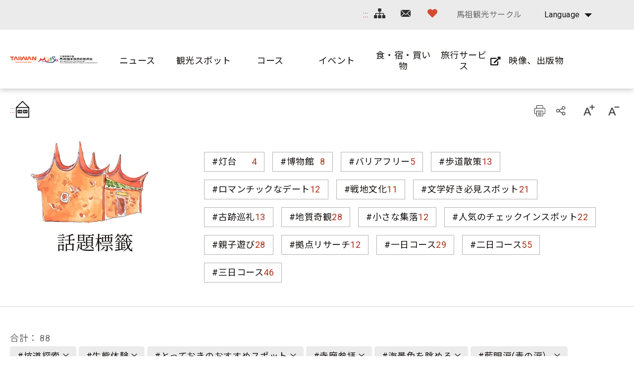

--- FILE ---
content_type: text/html; charset=utf-8
request_url: https://www.matsu-nsa.gov.tw/Hashtag.aspx?a=52&l=3&id=&htidstr=348%2C362%2C349%2C357%2C65%2C75%2C2787%2C355%2C352&p=2
body_size: 82060
content:


<!DOCTYPE html>

<html id="ctl00_html" lang="ja">

    
    <head><meta http-equiv="Content-Type" content="text/html; charset=utf-8" /><meta name="viewport" content="width=device-width, initial-scale=1, maximum-scale=1" /><meta http-equiv="X-UA-Compatible" content="ie=edge" /><meta name="format-detection" content="telephone=no" /><title>
	話題標籤 - 馬祖国家風景区観光情報サイト
</title>
<meta name="DC.Title" content="國家風景區" />
<meta name="DC.Creator" content="馬祖國家風景區" />
<meta name="DC.Subject" content="內文" />
<meta name="DC.Description" content="國家風景區" />
<meta name="DC.Contributor" content="馬祖國家風景區" />
<meta name="DC.Type" content="馬祖國家風景區" />
<meta name="DC.Format" content="text" />
<meta name="DC.Source" content="馬祖國家風景區" />
<meta name="DC.Language" content="正體中文" />
<meta name="DC.coverage.t.max" content="2020/01/01" />
<meta name="DC.coverage.t.min" content="2010/01/01" />
<meta name="DC.Publisher" content="馬祖國家風景區" />
<meta name="DC.Date" content="2010/01/01" />
<meta name="DC.Identifier" content="1234567890" />
<meta name="DC.Relation" content="SP_0" />
<meta name="DC.Rights" content="馬祖國家風景區" />
<meta name="Category.Theme" content="630" />
<meta name="Category.Cake" content="DD1" />
<meta name="Category.Service" content="911" />
<meta name="Keywords" content="關鍵字,國家風景區,Keyword" />
<link rel='stylesheet' type='text/css' href='common/css/ja.css' />

<!-- Global site tag (gtag.js) - Google Analytics 2022New -->
<script async src="https://www.googletagmanager.com/gtag/js?id=G-CTLC0J7RE8"></script>
<script>
  window.dataLayer = window.dataLayer || [];
  function gtag(){dataLayer.push(arguments);}
  gtag('js', new Date());

  gtag('config', 'G-CTLC0J7RE8');
</script>

<!-- Global Site Tag (gtag.js) - Google Analytics -->
<script async src="https://www.googletagmanager.com/gtag/js?id=UA-16740001-1"></script>
<script>
    window.dataLayer = window.dataLayer || [];
    function gtag() { dataLayer.push(arguments) };
    gtag('js', new Date());

    gtag('config', 'UA-16740001-1');
</script>


        
        <script type="text/javascript">
            var langNo = '3';
            var serviceUrl = "jsonService.ashx?l=" + langNo;
            var captchaPath = "";
            var openInNewWindow = 'しいウィンドウズを開きます';
        </script>

        
</head>

    
    <body class="no-js">

        <script>
            ; (function () {
                document.querySelector('body').classList.remove('no-js');
            })();
        </script>

        <noscript>
            <div class="noscript-description">
                
                <p>您的瀏覽器不支援JavaScript功能，若部份網頁功能無法正常使用時，請開啟瀏覽器JavaScript狀態</p>
                印刷 :キーボードのCtrlキーと Pキーを同時に押すと、印刷機能がスタートします
                
            </div>
        </noscript>

        <form name="aspnetForm" method="post" action="./Hashtag.aspx?a=52&amp;l=3&amp;id=&amp;htidstr=348%2c362%2c349%2c357%2c65%2c75%2c2787%2c355%2c352&amp;p=2" id="aspnetForm">
<div>
<input type="hidden" name="__VIEWSTATE" id="__VIEWSTATE" value="43JyK7m1L6d2NVqSp1zEvS2egEVa6su+Wufulz7voLUXwDgyg7+jLJoUIch1HRaZJ79rYwP2V+SwkDK5qfgFV83OJWfOelEKgJGHp+32cH1lBY85FSZH6OuhXWpl+NsP5/I6GVm8tMn4oaJ8ivMve4L9/vZdzwDXjrA4CtPhYDCATbAvA0065gUwhQrTkDBLxX1jyz/V0QI31nLTIVB//fn9KioyCs7m37lAYFug9izVS0QhdNKAIXk4EuFxzKSCNfHVeg/GIwGyc/vgV+fMaaNCmsqWU6moptIL0hbiZheae9kERBY9oZqlG5RQZkBdabVNjqODaVs/G5BTxUmRxLZhY+D+Q2L6BIVT+c4gist0y/+13bWxsFypS8l4tEOL4s78Vs7akFsRl+8LOTad9ftWbTiOCJRv8sXtl60gV5LFgryagofr1tyG8OS9jHtE5/CrKkd0Oqq4rAPIS3KZodLLo6pkwx9t4VTZcnYmUUdFutJQbOajpsYou0x8O70G5i0abNHf25rCZpEeuWN+SaPym80+zGsKh6E/f2mtL02pbEuHkmIq1s2BTZAxtXcUH5S88S8GI1AHSj4H9IxOqI0f5bvd1fK9ENe1nofngCvLLtIycyHOOgJ0uPW7yS/[base64]/zIm+mjmWj0Zmj+Jmufklim9AoH84zA4zfu1zWqMQTXq3azyyoVAZ7QHz/pM/E8ejrHIlJtVmGBsZpNMXBTiFLRzGhlESjG/Z/9brg0pZhsigp+tA6IBYMQKN6XfF/VDIcz2b+rEAhboAlVgPd213aOaHRwL8KwcSQ9OQLxRAZGXJSFq+n7OtcACFNl79BmWtZzYES/7f4m/A1HI6Kai5O5VG/ZL12dltuiRsY/QU2ZI/Nm/O9DunT3ZTjuHIuHC+Y/aZHH5V0nfTOmDIxlafq+shw11DulLWYr41SDlPUIVr95wBnsf7Z/ApkMcCop/Vs1/K3lQYkoktYSUWWxtFfDIT0dhEhRD/67ydzEK2Z5f8AQTNH3yyPuUr5QVQLK11CW5l6wVGl+go0wd/[base64]/CZJCjEsa2u002SdWy0gNEtpHPVTue/udWKiMNE0fLr539hyzsOXCDsA2edcBIZFF9NUAeYTDZD6zZlVHiAFewtXguhD9D4Pibd0F2hdOu37I682XDy0twQMyMcgOs1DwbQCSmAouOu3QNan9+WdU0M0RnpW/ui6ikM+DkeQYXKxgJvRZ1BLLtthBS7kajEqFKbAD/tzobEXWkTzuR+Pdq8hAj4hn5z0DFTLONvnleeLAes9c7z2qkuQNfPJWaigSTWAD5uwZYS683UJ2xgrbb9AKz/0AkGLThrYb6grx25OOtN48HQhVNgKFCn/Sl3I9wajM/7mbedr4JquEk0SNUEVsIr/SwbxLctNysjxtRHPDMN3g1IZXdR+fqm/[base64]/[base64]/nLzGDq0SMyznE6bnJ2Pvb8ZsAHoJS+JcNFPUvx0h+CqK71VNk8F73tjC74uo/hMEbc5jBjOSAEId8XxXjEjn59TUvH0L5+omOjzTEdpuVKylCh+vCOrDv5kgPy2uVCkOrGYxJin2xKHo++Gy2/6uDqp1WC7AnzupDyKjuCcFrxQ+NQ7J5e877p8820DwbNfBltF1pcLAlANp8Y+0y3/XN+Y582DRNXuDqFNWhHN17FYOpW9lTqtNKc3uxoNr3/Dn3OaK5P82JpUUN8NWsSEJFN7XIT6/V36W2qfK02akcF4gOZjSANlfpui1koHLenP0Se2ijbT/Mn2JjMsw8NfS/BgpwCEBwHAdFj/oHErfhQeJl29qQ93+2VFNjcDUKaNw3IUZ9vgToV+05HQZsncbTa9dcVTNzG+nRRkBdYJFnh5jq4gEaThnaoisW9PrHaTrZq+RYFRw4DZWw0gfb79zwzkpMyFOMBR4IOMA8rLbJoAcTfUku0kE4MdfUAskTYjRnnZ0sd1HQytuEP6fI/xDtEYG4ZGHVjZh5lc9J4SQb2QVlcipXczq/AbZkc2jJ9jDnbzFnhgatJYjbpERZV//rrwm2lDJ/yvurXrx4FGFXINHWfa/o5dq8eXwkrXIcI7tpr7N8EY5vM1jvD0ZqG3Asvo8YeEaIvZxzaEJJPxyPQom1nkv6TKL0lMJfKGcoTKDgl0fGiNciGCkDBmR1hZspBU/ZC3DpNwDuj5Wlk3cdLqcCGG6QbayytAT1lwRLrbxbMRHJH+6qrzd6jvXGhDrDqXdQEViOFjAoU5NWklNL918igMBbRvk3OsFkS2xs6K05OvOhBr3dal312P1tObIF68ed8buKHQ6xv+/sDofDCYS60WQlqT++lJcONpNVPRYedKFVGRtp62rqDnU9dUI1yynx6oaplvCTWHVZF/x+v4Jqqw1cJxaWjQdaucRwD9rE0X0deiW0pbX/H6QHe2G23ZOYZC7m5AFKUGcJHeOL7FeHmvy+uktE6rNis1NBwkqV2+a1kEyDbHbfAAkZ6NxTBcMD3MorEERKrRyDhpKUcWIWxBEJFFeqywpBIpmBLNOpPdgB3N7T3jYJlTxlHWZYeSaEGqZXL17mXMqu49WvLASj/0LxhPNPw53+3bVsZaJWf6ZphjQtBGqQJX+jV0Ft/ikaOLCG1LQLMU9gmTQEv0hej4XfCnBRRt0z+yWiiBUJTLx6IAXLMt8aJ3EiN/[base64]/pfWfrYNqEXiGIEdOg+K0Uhd8ePdOpdc0ksOgTattuC6GZignPCGELTm6sEapSyni7LlKXLBQtzxJVMRbnXYEA8QTL7gsp+ctOXTNjg6p2YKH0kam/37Nnsetm6w3fXAdH7QlLaBzneP7e8IViA9mJJxygjvQAWK6rz5B8dDxrgR1WR3d5rcXGOfwCBohgFMXaKjDpPKuzUs4G5ekNzDQdmBPZB+HUePL+rgO+3OC5ASSgfAWteHwxouykiQmSDNxL9MDAGdROx/7MBYop4GM9SwxuRBI23BbBy56pTuCkRbijAnfmufLfqJGQdlv+ugTQejaSBsNZBRhSLLM7bIvYxbt5KUVPvLSijaN27VwkZWQg80HQgRs6o+uaiYTxXXlSx1pnfnt2I2Yv/3Ha8fF6c4Ku7ZyqYdxFKZ0EQmg8FrdPswP48Vghqc1vS0veZw56Np6xs8VI/vk582DN4fg8j4GavLhI5q95GwrCUMCDX4wCPH2JeXE4WrF6SzcFHxr+22aQCwTu0mmrhFnjcJdzrb/mZm7OxReKLYb+5wHluWNaPk6/eOvs128CDC8CP65CJQEWTQ7fBMZue+O9Kk//uMQDJHygCdt6wVnE34H8/cau2Kdyse4716rmc9SA4F7vDima0ojTK/[base64]/m8bRlB4F/6ARkxnkLJ8/wnPTpO3PHETBO52grkEbNwpayN0V2zAWn++GNTf4VFrj+PDuIjdrVjz01G83lKkm1pQuo5zT5wElGCkWnTDJfIsT6zSUNovMlVdfk2PcJOS5GpaDku16a4v3poSmAVXX5Y3T2JuwPjFAtP/Nn22+WjeHvL2vCJFUEJUoD+EDzl3IdpLQZprIkuWzbQt8uI0zQEc3ymaos8fzLD8KOiCeqrPORRuRiQL+d16yDVRnRVeGexZk4nbKKtD1Jc3ZmQ8WESEbCSYMXgxXHEJm224qXD0bJVZ7+iweX8tTsi9gDJ3XyR80E6I+9SSVfUUXCTAZBf2mzmH9RvgSghBDr2/c3Zi9mycn+myWOv+ozp7jqANxyw/mBGtIzsrH0jXO5ZxIdnlE9Yho/z7Xe09OOzGJAXnTUYYVNT7IaSy5d5QuUozGP1u+P7xfrJX7EWsi2i5Y4UJXS+oVJrjfcg0rj71m+7qDCY0UYJzKrhEyhr2Cz0dHVkQQ9lDpcnMG5Q10kO/3akUb4PuP7TGgY/hdkFx1kihwQP3xDnHql3FpKkBvNREB1qgi+GwN2840g0kJCLBuCyjIJX8wcujScW9QjH/xLGzdXZuzVSobMwa5BOSRfZPzOXN7qjjfn1RiGxmp4zLrkCqFxoyUrGxshCDwa2+rz3GWSaqtORQ3XtvFcTmkHjTpz+xD/Oz26JXed2dTJUR+vLvslY6LnKyAZ06/8Q12xaJXLPXuuGOe4sX4ES8I1LsPqlvpG5tsyYtddigJApJBYndWKh86v7Mtp02Nk+nTr0Foh6J3xGpJ0PLjpxMWGrWjJNg0ZQMOoSLLdFfzgbN91rk4IzAlZF7XqIFk8JNwHAOXUP7SmegU/URJxtQqtenjHfkKExHbWwGJbXnVhuGn3R7fnsxop8whP6HYVygQI+uzcHak/SaCcRpFpdhJkOpKhqB9rMsNjPHAwDNW3vikhnbq7FIvzWPmhKTBBenRlJ4WRpmrtZjL9oYRTquvrSeR4FEztTee90fFTMI91bVVdEHj75SVxYQY0N++q5kLj74hUf2XvO15o5pLH8NMRiD6v++QLuXBKHLyrMeR763zlXg2UrxDVlSaq/JxxB8HDF2nsoOOKZEsuNqiomNwWQ7QBTN0pRSIX8E8FiMAEEH2wmyDliVxaxvLl2mYHUK9D311cnHTZ1UlyuS25DoZArPbBmzVN4DfGa27oCuQ/Pyz/cHzgqlejq3jAQswscyySWyWkCZA38YwQ7QSD+WijA7JdPujPY2RYOhjG/7FRSrU2zy+Z4bGAp/xoNX5hH8zWueTiYOuEXPVoI6r4lKcKQcXThKyuP5RWqHJtVJc/PG20C6FtTDzziv8xBiuBLrDtRHmlr0xd5okP/BkWaqQRvHASO5VTK6pflsUk11l//6gFpy3qloAkYn5DN759lw2YwyRHyb/GnDlvppV3M1E1uWSWkplFYOQSzZ4TI906JciLMcgXQkjxip8O2ldQqAui/Vz8fnWc9oKTRrB+TtwrjOItP227jdWtyg9cBgVunp2VKymlwJlH7o9roiVI/+4XDFwouUsDk9Oj5K4d4yf8IVDTlDH9w8TsUA8dqjFJ4l6pSoWv0Rc6NMha0CRa74fSNGdQP26srNgqDCMVMlw5LDeCBndILhfcG1O01/oXVT1q+nze8laiTl1JyJrgPj7Jh/A4ABtiwEN9Edj8lHTVKDgUESTTxaTUBb6sHeSZvQbOwI+rFbRjMAHgOeBbc2KX8E63KbJRp85rzZzwnt+7ceRH3A99smh5XBWAE3oRjvYOTgtJcfT58HSKN9SlI9M5PnOyW08TSJHMlRwPWZhOHw7A3lJKSTXFlEj97KJXn86qEJxDaaH/XDNFvP2nskW04jpOfN3AdzPAQkWLzVlnoyvvd1iKKPMoi0RvdEsAtiz4JLOStWO6ZbAo1bcf+p2EZBmHSnB7Ux7OsgbvKr0eSH5bj70a8lw2s7RK3DPFCKCuoXSug/f7orMax9lP160dHrR9aXE6SqnUoM780Ajb17BTrmhwD8WSV4cjqkVTWPAMXnJj7qXdpe/66MR8GauvgvX5t+uU9iSpsXfvLhEOZJhQp2KBJ9CiHv8gxs1YGc3FUnPByXPG9/otC/P2k4MBwbqSPlubbTLihxwePRfKymv45dUBRSaAvpbSgsvDxUPdUkj6nIJ8t5g1y4pv1wnZCzAx4MHvXcdPaK61MWQXxLDDz5ew+/WgvTumYfc/412EPsNEskGGn4cjfBp+V6cvxNE/FzKbsmWOcfDInyf3xxQMpMtXtPtX7xyNDbZB7hIGAE7lBXEOlngz5HGRmqdxYfZGfDGCmkK6G5MnSar08GecAhT6nO2kHY506NEcdfPU5lYLH45BI3eiLKFiMdAk2tiPcNiYENHpxzNovkrPeYa2EmiJx3u0P5eF9G8vcEcdKCuk9mCgP18Gc/U5/an6SyPLb+m5JPtpaP5xGdMCeQquzYbA+vN8MxS3Z+DRL2HGhob/Ml5d4koem/F4GjDX0BEep85kB/JPEF3LGz7wnDDM10VlpjgJdHDl+cav2+sRDz+k6IOoyf4bh/dTCQM7esy2hov+snez59CgQ7S8j/nNaxIFrL+b7VS7zWBdPHAnqoIoqDys1B8hiiFGbFid+CIDk5dvVO/d7brZLZ7evE+2eFeVGjSImZjlG6b916MThwY5psJxk+ppXUO6y3Yr9zWUeCXO85LSvIKAA1aKWImVs3Ui79mfCQnav6guyFT3RTK4yx58LI4+3YnSwimBWXWat2fYjMpSxd+oejmWM4+82rxtqxLKi1uk1QVzZfOzaCDxCxzaK58Z5fHD6vg388/iyBZF4vL/W9OWlUbfw+FGBXz36cIAf+GVGnzSs9OepTGDaDcklkY1OUQ7v+av4umL+GBtlGhhxE0g4vnDLef7pvrviR/H1PhyxvAw2G2RgFRgeZOJGcqde4nJ7kRQBamrVUg1NWLW9fGlXmHZ2qiakGXmgH6zNUEPtVpqBiEhUFBt25ZI1FbfNXpbBeRhMaDiuyz0vhB+3U5nqQd/zxgOP0JCbekWjl2kITsk6MsPH6agjUO6TnlUo6RiRYonxFoL3wbV6AlG+xRzeAt50WLe7Q5SIt7b4uiSb+ElKlccd5DPdEkoX5VLNHoQuD+BZKHAHB1XOIbX2Q6KnMBRnOe/4mJ09oEMW70pMKqf4bF0TDuMGtOYx96J//3SWb1O5oB1wgFw1kaUGtg4/AMZab3OQIXzuLaliJs3xEgn7lGTf6mh2LZVLC87EZ7Zc2ssR/mcAXnPjQO40J7bMC8dnPkfA9rYJ5jLiNoqQRpnUV3ck3/dd7SDVuqM1ZkNf6H1ATcxcSZ9BaRoFAaG7UeiWcvoUo8xHGyiiYZm45MTJCBXKS940vfASF2dh9rQHWxgB1BgUI9wy2Dzl9KgX8R/KKV7hURTNn0yaK9cqy+lXojBHsFrAcJG4FDKqIN6UbntJaWNxEculXP580aapkAhW1/s6XEm+1kKyykaX4Hc0UMk/2/t17FcAw66OMBlSo4aLAAJIELcsSBP1TqcRAjzyyo3P4prrB4FZp0tsPJ6oVO/[base64]/i5wfry2FdE2jF8IKHQioC1Qzr4FwqxJhMfUPkzQw89WT9G9vvYNJrl7BZAKziA61WcYQtSpDHX1XywTUuspIy2YdhTT6tgWNBHxscjX6mENq62RvlNXNi/5qwFi8dhEbKTnmQPUB5KfI62uv2YBgXRvVUdgmf0eTd51PHmUWlUEGKkHl4ItWr65VQNpj/CgXKBqENdyYMMZWR3MX1eZMrZOgUfmXrOQ3qRBkXpTy1faQGviD8LyxDzlUPg1zNOYaBKeQ9xqYbHme0V/qpMW4AtvakocHqy8Na2JtuUekcvcCyfNDd8mZv5JSqRn1iiyDsKvQGqICunkGDD+VrYa5brWzEv0/tglnH+jrtLjz2N9SLO+G2IEivULuAbYWB7TCWhtW5HTG9Tm/xpXqitmYSXtMDQlF9oE0jt5uMsah6qk+pc1TXu7yKEufSLTtL38c1uuwJGPwkC38cs8gvRo4EGVqLRUuhzL2xx/UeiXABG8TQG3YS1dl7G2AFSyC+KGQKD3orbkjJc5vY9vHaSKbmtMRJXxZkVXzK7aG9IoTWaORYAfUfq/[base64]/m6y1miWbJziNTic5b8lwSlLsQIjtmphsFXDoDFJyvPnb3w0BKLZC0O6YGAF0cAdZp0uiNNysRmwqYQsetYHpVz+4BovvsUxZGtzw6KjQMOTczFWGx20QWWpl2hbVsFbkf8r8WsiUJ5I58CFndSMt7/I/qfyIfhluE2RaS0FtBlYnRnUZXt0v6HUH3wTIgkIwlavJ+l1LdAUVWxKop/+aiXPevZWX8OaHv1aplCkLdHGG//[base64]/Tuy8E6rY2EhAJhAgSeqA1ku3Xube9crnlgMlS471ry2K709ucYr0S2e+9s1gbHH7haAPpd1r3hHJotzEHxLLo/ugfzh0sTHSdH5wQ3CIPNG8UVDjcuvM3S3S6ZHRVW9sLgDFDbNhcb4i2m/HJXDmbe/Z8Z0iiCbzye3fPWPjSWsyixSupK8eN2uFNqIkoFozkeZHN2LBiCQU3E/TQLKg0s1XqcJccxVjvs5aLMk56MoQreKIDbhHCP+jFGMiEqC3AJaYlFAr4+EOi2WQROxbUz1ZqTUaSWYqaUbTvXXHqcRM5uOhNdsAgKlNtWiaZPN/Sm6PEO7xSu3/8VJE6sixsVim+asyJKAkjE1OMhoPrLWE9Iq+n6R7Ap+j7y2buWtDtJB+h305vtecZdQst5RU3M1lNu2KG2NbHzBNRAT943ihdRyE9QZPo+ro8BH8ntWDXcdy+X19EnbfSQPYsCFJKdH068amIYG5dS/s1tBrIGmIFn/HeBlcO02o6sAbdWfSx9rEMvuwLUNPZ3vN6P/DMMO2JGHcboZs6LqGN5JH5cxDTt2LvuFLzJJDUjlErwUti62zvzq37a+UnN64Sd6K31ZmYyfCHpqCZ0rJtYfFLET4E8dNoiqN8xL/kGImH8u4hpR42/[base64]/R6PMducDnqnQfjFRnVZKZmgtmXbByzKC9yWsJJyUZqTEZaPt2vjeYjVdqNMHaDK8iCa1gyxJcM9VW7RbuoRDH5hMk0gNi/JiLGJq7zgVLKZqO7vY3iehGIhuCEp+vTei5B/dGLszUS6mHIA+EqEWTJrjjx6q/FadNH8xMlb56idwZ4SLH3mJrUhAFgXDjQ7vSjsZfN/W9H91vV3uiZtrTbU/eEfGjJrCbr31xe2BOQPlbYzEMwopIIhBBRVShdTs4WC/OL9hDMbUaRykNpbZ3QXY48DoW1cn+r8h+bDuUSOIrF5tSGKOZ+MJnC3oXGTpovi0/EH6B9K6cXW08XeuCmiL3ZQaji1dOJ/jvNvUCWjk+O/Elbkk7OL5D+kEzyYjUcpVLbFMD9slAb5H/bjdrTzBlrmO7k84RtHe8N6bsMAPcsbKKGjA2rPrl1RYkXvVzJYc5uXizjNfiN2mVbK0Aazyyn5gyPfjQlx8eG45o2+vFx6T9UCd7hBULFRoHonMgZ2R/8S9JgwsnTCus2S3cEkNqauteVqjbeiuX4aKg5/RCxrq1tTdUqgfqZsel4ipk6qtnE8Z9x/cFVNEu0JPSBAcgHooCO82ZeeQ/eOcf56IA9Swnlmyjput0uYfTt0kUVnAaoayQx3S1hiIyHrbayABR1d3PLa+WWC+oncjqG26Qzma2FTHR7gTa81qBuzDdxuhLdUCh9LejH/Qgrq4QE9zOZnVXHkh1CTsBzNm8aJQ2Td/3FWdJX6hxiaYabhNeZ9L91GrlP6Xbiv6tY6tqYh3BSmje8K27SeLuPm25AcmF4MLUFj52C/0ylQCZ0zcnI+kL2LwcQ+5sR2dwb2eGyAUr9hx1zQxBhMp5jlo/qK+52+xr4WJLJDElfjCcSlJMDv2g4Y0BCCCaI1XpY57NS2hWW6Mj/lD3TnWPbM10t8bwg98cBybEWD8LUwdAoNR3mOp31rBbLvKLb01hfU7ElStYUgY4isaHMaaLvmDCA3K6VMrocgBY3TCapvhpaiBBqEwkZFGRTP+1U/7iqBPB9aiLiXCngkPIV7ZoffNMbTGlGSOM0WRKG2zQ4PSYhDOwXDgOnSEbfIC7qlcbqus+8RFJHgDH8VFc6k2MVg0ixBg9qpnleC8otGMh6e795XGer+/UonM8shFZDraMOwg4FoEveL2/ya9akq2SvaKs/teEYA0r2TO1ppT2BNYz4oFMf1Vqv8iyjdpmfTIi2nhT79kK8GYCLTx4l9mxK49qqAAAQeotaE2Z1ZxgNaQkLLFGFTGdjyPXXTK2pb7icUpE036CQ8SuPwWL/2by+c0T8BbzwsnidAacP0ZkJ12/FQZ+MCRAo6T9akvzrBSAyqen4dV3LrzWLgNFJ1Gf8Gph/c2+YXewcnTkjc2uJpx00l2E00gPJlSfsQiVt72OahtfzbLu0BiCkcTYXnIU7+5sOkDsPa76JOyHKhiR4XH2zXRy9Fkzxh2WaG2wd/TkBEMwZ0vnQYIR/0JtQrjHDwMcSfyzKz7PTXrqYRzX+LkEhZgkxq70cSGHa5LiZsgWQM89nrHkDHcR8IC1P4+G/jNnvHzM+9BwTB5oobeqGqtjlzO8eZvFuA8FsDIVIZiJnMwj59xVvoyMXtLlcoyOS9/eVBmc3Kf9Ad+qglX/h38OIeUPfQ4VsK47Tnm/9QsoMYVAYRqW3+64giq93As7DlD+21AfIiqsDLYKR+wOvN3WF6GfkxhX6ASSkpHVnb1dmp05rhnm3wCMXif28BTao1AUiBaqqQTUSjlbPfh24KQwnola7GH2hIVZqAAOHyEahpR7vv9Osdn8rUXVaQX+cF+MePoZqiOAouKachkVXBffSxD1mzbcro07tGbb/yiUx1E5VZT2+Ulp+pIKlX+EumyqJl/vQFUaHl/oFOxoE+lhHp2Utlpk4PuEZxbn3RL2+E6zD3MY58VZB6FlLv3TWVfB5kXGxiyZJE9k0fO9eoA+WcnzrA5ZEEauLLKKlLGcjmsQYKtvYhjQ2sj0Uje5i6TsUrh8FvQ3YeWZNhLAVlhX2QCaoyHWnsSEFLqIN8YNVekH4hHTiCLYdlWuv/x3ejd6zHC4FuAHRjsPdrd3aAUVJ1ONUg8za98/JQMOGyLfvzIr1LKhbV6dtYUIcEbIGR9Bka2kdW16+H9w68OmxxBYDgC3aAuNNtCD2PkW7HvGy3CqQSYGDFv79eWZqj+YvAqXMlcfHj1rYn2RQ0XPOa2A7S10wKO9d9/EQVdPznnuHPsmgCO+rT+ymvNv7cgi38hjF6a1f1l+TsAlKtDn5GXI+L/v+2dwjFxjVGjMyhYulGt2Lz7A+ufcu6ocnHU/kLt1aUebsMuk5tS6prPFaeGlMe5UNYctF1ZLoeAkKOSjePWh6omsSxEBE/FZBaRp1SfKhUyAZwmNLhmgoZwHaXW8zC8bXXxfY8Wng2NYKphBJFML/4ItNM0tAUvt8KndLoCLX4aFPnUyybeX7wcj8i+NE0ruDtOpkix+o3wHML0Nod7V3mpFey0PJCb9sfWC1xEN6JUzxU27YoW0tSbEYYovyUKWdKq/FMjJnjTAfjxuN7nZqhUYH75LNbPY4YxCOIqiiMiedi+2IZJMtBGauOXQ/V4n2vb9U16kb5Vtg1a9QRt6e4JUEogEaO7deCu4iIufAPHreZJQLyztq0GoyAwjx6g5OvVFbQokZJ3Jlx8Tt2V6Uvxj7nExwO3axejHKbmA4PmFDddFw/wzIjWWpbAHZ6/J/TMR9/3ce+0iQXuX+KQsJxKsWOqtlw/I8AROdRryjzntU2aZYa2NDoErtRGVNl3Jr9NbYMBdqVHgcewKDpA0Vfjj4RBfx40PvPqTm80fN16KGOe23PoAueyjcUVBRrsTH1KxrX7uQi2GQsBJ6uOQvGTiOjHRISWGHuZGWqOAzDOcS3V8Go5579IX/PTZkFWPCU0H4IKfk4CxT5I9ATFvSxk3xqznMPOfjIDdYuhOoCr/OVMTCzzQU354fBme2DZlEG3cFJio/mOHLp1zlLg5KeVeK/zm9f3J+SuioVhl+RSPFGTMpQW+B8KRbXbDuRPfpcWX+EFMJEqLLoSNAsjd0nWlshTIxjc7dh3taI7PBSgueHizu89iozl8F7rkSfKMmZE1xQ2taGCrZFhAuU4gYmKfQrgA4NWyrV/aV6f7ZRijbO193iPXeqX09heXlAydYmpM/yDitbqSgm/ggYod5rUDvh/dtzcZDbfQ2Ak9YoGSddoCUs7DdZXV/2hbPKrUngTTbj+hLTx1WjAqK6UVbBUZC7yL0lqEwkQFS5D0EfHvcvudoh0dHgwBx9SpR+GrFQ0CB59Q9K7bCw9TY8nkroXeBLCkxBtONEJn1n1L8A2e75ba94L5VXt4ueS37CZ0RqTTEirlQ74aVbGPGRL4yZRTIHcT9aQiOayKWBDp3ax/n0xeldZDdl+cZ9xMuQwSX4IUtqysB87TDSJCa0FLJtTnXWHwh26uC6u2Z7q0SM4EQe9WJEw7EczhuCLMWq7rmxKjxn7kER/NSwwq9EN3fwZtf3H+lgsU+VheUPp6CqTScVxsVfVHpP4mASq/mtUPC/CcToCqDzS8W1mh9Ll1yQsXLvGsfJ8RUgkTvakXzsIxyZJer2sR21yLzGUrCW4s2TNjzFdpqZXzO2yUVW4dY8jJAjNn/3G+b5SldseL0uW/uwDsnvKDzrp4sSRBjhqu5uaYqdXggKQlzQ50eGzkQUI+icRBVF8YpoGqrR9meDWklOPwSW2xYUz+AlZT/eHPi5VIkc4hbQ8Kf88fNaUVPYlqakShZxtQlK/3cUaj1F1cXosI5nX/Z2KurHyUk/Vsh0KsdA+cq1DcC7ovqz++vDSFIB3RZYdLihygZX+0yTVbbkMiJ/NzqBk409avuPdFca5BVIv5g5AdOiOQ7ecj7WSMpSjBVfq4uDSo4JgAzWKF0ESLxJGD7fD2dfj5/KOiuU3XTNfT6rsGp7zw3rx+UL7J72Uqn5vccFoV3CsWR4j2xTPAP1PKZOcFCbhk9igHjQ6lJ8VTTRaL1YEou5Kcl/3GNRk0pnVlRs0x8KVEYjIVlqWWqkIq8PJeWsQllK1Heb+83ken8IL2fa2i4bhS9oLWePpwBHFCsDCMFgimV73A0OmUpv0cLbg+x4WkVMWXuOf8RGQ/Eb2l6cqq3a++J1Gt5NIi+jR8YoQWdVueB3xowdebKlnLIOHwh2LUpzu1xJDRsxiPN8tPzU5d3uvEApcHqoOeTV9UGHnq1jYNwL2IjGCpzieJu7c81DXGiFWFUc333hU5F0s+qd7EgeraTtsjuuTZkHUuzJfS2DPRlrbuZn3XKF3KUYCVPOmOCzwTeUfB/ZFvlnkIz6DTL26ZaYMSy/qnwIg2QTvTT9alRiToRDlvNVVVVPPcFOd3bdYatZJhM20NzPouI5pK3B7OPvsBDurJc9SVF3hnw1Kt7n6xc9dh73hBGfgWFrQNzFv8U5gmvVA7wfwPt+HIs44CzBBcdr53sH0m5UA4hT450yKQLdqcvCVVJiwDdcOW/F6qgtCP9Vm5Poz8Cb4wGfEaSjlfCvuKg4flCX1gtCrSOcnlTg1bOH7S6mpedb+CYiX6HDwmsBBuGrTQU6yJVyLAygdSjk7pQjIR7HX2fd7nk/Y9hQCD6vYnFZLAs6un/A7CXtwHr/Bgc3O3gkxI8RZVTAD7IoGcrjCor0AwhfJP1nW0Awl1Na/RphAr8V+zgO73EO7i2CLiXGv2rn4q18jlPQDBdtBxpWVxgFGI8mcK4brjfAz1r8/6ZUt0ZLZOvVYmB4gG5wuXQQ+KJGXIglTE49PD152jjdrA7vwQ8GMN2jEiDE4c5YhAY7Ar4QDyGgmBc3hR2ZKir6CSyv6HLkQkSRlte6Uo8DZuB4esVbExeLGXzIKCnHzcHlKd4VZt3v74Adqoa/zcOUnw1XWOaLx1Ia2NIqtmQfjSEAZYKWomDeCDUrjrnmYLnDK2VFZGi9uUjjk8DUlagUKJh3lKyFuLTlf4hebwBlSvypGSi0khXoehI+1ktP/JyQTghv1Q6bVBFOHJp1DDk+uziyFJGhZr4GcV0zzjF8UzDtQ7gN/90XSC79wYr0eLhxlqSXm9MXzs4J4cteCnluUFltJ5y9PS/s6A7MiQYv4IAUv9cOwoPWybqZIoE21J5MleDU7Pmh/rV/tHB2uGDdOw0nBE85AvH98xwM0fWbhYt/LaRIsQWWd0VZUcWd9CGEKTVKsJLertMk8cVAJi1itqkgOn5bpqPgPJNbU6r67PsKO85B/[base64]/upndNK5/L3G/lt4T/OS0NsEOlQpsCeBPSsIjEehei8jf11Gldj5xpnmYiVnqosFdjwMJiDamhxNE/Om/GxWe+pvkM81m6dpHZOLhiwjkka2LIRrlMZow7LLXXCrN4Ugye2IHg6sEWWkGoNNevk264UbSUOb1Ge4s8Db4efSJKAnk9Gt29SW91GwddrLD7PXJ+RTv07FDXrJQBAdQGr0we035kJj62X2hU7cS0AbQfZKAZo23PxCpD3kSttdtIDRKWbb8UFr/4JeqLShPTCihwb0fUxi35MxTqztjk4685S87XNvhmlHltuBCLMfj39PZZz0oV8IeIW1AuoVi7f16gD+CUnM1mq2g4x95B94+vxGIKLCl09Eaq4DvsWHpgaIEM8KnuLsLsGG/6bNivByAioHP/UA23BQUOvfKU4ksU9/A8/kmiV6s5mYu0iSvfVkthflJeblg540sr3hBjpf4d+SgffYr54vY2r7rwU9/1FmzAtHsqmN9/0OWpD1mOF87mXS4kAJ1JNhHCeui1qoPO4+/gV9xHwQn+vbfbqyBFEYsprU+/sakz3dmn0QufsFvsOe/DJkC7Oy/V3RataWdh5mWb/1ZwK3+JXV5c/EUISFMUah4M63XZco1MozQoycfZqunwAx4R/dvsTOODQrUphoxVN68WgbIGCV+z5ebslsNS9ySRZJY7OJETqupcAGPf49mHpJUJQ9pqzQEC/KDW/x17sMdg0GiglLdCjEfQULR5XhlGWd5s5SArftFhqLsV7Vjj40HsfgA8LVa6WA35afHsuenumruprczArMuuxCl5Jq0K+DfEj7EKV0g2eUoD3W8lcjXl78P92FWHQ2eGKhkB2A/mTIGu+I08kfiPwoTeHoqHiXpXFZ1sE4iA1RBk40IM7/aF49ZiAcDIp5DCHYrzj/MDx9gopKo4HHsSKvwemyWvQCZ0sacM3eyikqv7s4hsJZzfAnipvdPumPb2/QYVtQi2lF1rIVz4buDsTy01AHafhmdvgQNp2UdBBlgHKiV1AjjV3llnxo6Dx8J3mDKsnUmmHFZlk/iMEdnVpA6fhQMRwJW4jn1b6tKUEpIoMPsu0q/hCoZCuypKV1ieWf6D+cEdsNfV5SyX+vLfPPYqmT+FajB32rxqWx2JnkixKguvTxXGSXdjp+Fc5hhjRZNtQ+nNd2E0vuiaQpUt79hnE4GBKOq7o8wQAae8YgRkmG4OnhYxjw7gw1ztPNEdEDq5cAWxQ23U4v267mxngMekh581vSfwBt+Rk+6Y8g0hUe/REhue6LplQwLvmb1nhHPdmzh3WtVasUHIMrw1Cx17I/9jYIesuJi1NKfkLq6gcJPfYklEFviLkQFtBFNqmEezSj/qLaWSHKkaHPYhtuidnAT0M9o5k1nY3bctj925hdCnZGByBqT1fU0EXNIXT/J/DQ+ub84+GQvlMkJuaUZ7mjlSwIAUxrpL81ajH+467BkSUr4hwyMvcmpRx/jsZx9O9ieuPf4GPR65hQKbV7Y5tIiAo3f2ZyiikqdHSMIM/wArx/mpSHzLUWtHCnscW7njV4RcRmk9UMT7216/uWCA0BevZWWEZyWoxj7RVIvCHXbttjrsrH/bFlN8ZVhvK2cQ0EwxNKNiJwXokEfyKO+iWAKa3NW/W08A2fU8I/xmo8nBNut24RjPNohZKZiPHlJu8sFJvgXVWtFBF2RX/sJ46ZsiZwqmMuUxbLiiDxKquaF5N+ei6w0QEGEHkC0JSY61eBXOGRYmkPQGx34ujHqTkBz/wAiFcXcXzktjt+LbPSPM/pCmYAfV572oHpSMfIUT7YTpFwdSC1BavBMcudGzxfKxQygoDHPdC9jN20TCuHXeTs3Wq2y0DK2i9Ffusvstd8vRWIU60aAxDkkVKlR2v1YHTUB8rzSwWHd7504yQja0YyD3Y7axntEJS13vsSVkD0/alZU6Sit72on7I3+vGFZ1s9y86BZ+V3LtR+5bAsK/r3LuWz0zAsRltws0UMYkgBQim932IacP7UG4b5z0sU98jCJV450tTFhbALIxUcyFp+kPm5caekqAEyJcijx1N/kQjKWeQNvLLGUs00Gqi/9f7uxXP4iMaY8csclqC+HymN/opuLYkxo3LxrOS3rQU0flhOmM2E10LhsVx7Tg0lP402scFXqT3Ael/DGnq82Ts+jomhTVZI3DiDf/5N3/MkNZRFfXe+NJyQcdaJtAUKrLJfQWi3lOKejzjtYMfj3vyJl+2cQ1j5z4yOMhULgY4wf3wgwoLk9UTb+CH08/FXJd0VSRKq5ftJBbQFIX4PCwPyugax3460imECoRGeuRexq0pC+mMR64XwFtetlmRqsb8eA1+EOHG84uxObmMrQgBwNxugrqfOTrvKvjVF+gSqsui80eDdAK3xytH5cHSs4ltPioc7vnA4/zdSGgTeBss1UxuLMdYx+PYDmWdCwNjOGoxayxvnlm7WeUcv38p+XYqjX/nFotRL1AQynNzUap9rIOhUlLd/2H00iRMk2Z1rE0kOAvAvLqqd+bHCC/8AkSlwy7h+oknWFtatRGa90cnRKeB+qD5IBbZBktjSqbYzjT98fYAXguZdmJ0sJOyh1klmmnEE8g//8xa2mSvaJkIH89r2YJHsJTObr1WTd5/YfaEwmi3iXuXj7whmC5rm2p63PH6sMN7lNaLgLoh4hc4lv/bSBi+VElBmsFSNZ8dopvqeu4e1KQuIwrJmvcTH/E+Lco1blP2vRIjzuXtCKJXHUD4Siljafh+vyQq7x5N+Z1uzhtWktae+e1+YewPsx/OlFo0DRwqwwTWYB6z73C/[base64]/FulbHAGUqXtmOkKiyTt+jM4qVw4uPK74gzjlWRWtHIxRMdacvX0/P04mnwxD+X2TDpqpwovU2wQjGHLGftGt80nmEYlhlBfcxxrrbvU+NWsbvl5RrDGfGSBaF+W/5AIR834fQ0ARESH4sLxok5vUBdP8KfiE2cIcX+qa9MWFBnDQkJS6HlFrRce+4s60HjV0Omjq+mqO6aSXztgefu6pYOJcwqnX88igvpZu/6lxmbWasfYOCrHdpuKQ3/uRMUtSdIgdWcnzexdYV6MW77f/DK/tEzmKKUt7Wshh222SdL54nI4xN+kuikJuNz3ihaTUiThJvlpGUo/Qhs7X7N4+skdFCh/0pzV46Ns1wsE4CQIx0VO4kZJb8JRuwfAirao+//8pIavp6nGNmjz4bpPGr42NDMPjHk6uQk5wzXchCnW9ngeLJGuWmMmxBrHjsciSz25cRfk1nTLEHcw72/yCZb31J61CtHMzKE+wqfaVsVo9tsENuFUodDC6aLT6x4VXmjZxbVuxyeowvHdbwEq4AGWd8goC/OPZ0Rk5GvzOfsYd+QF2+pek4gNv4M0aHZKtAxWvH1n26S03HOnlQV0ICUVQHXdgqwYmkhtmy0Bu0Xp8GEnzh3MPmbzi7PdOCXSuxsOekkzaoq1ffzGx/HgzCLXwi0lj4YeS/ejDIA2hdKf23VHLtzhDjRH0Q72F/nfGM2cNX9PmlQ3bqxT93Bc0Fxl/A7+tnUNoLKd84ieUSvpinF1k3+IqUCsYQ492why4TXQWGY0ZD2V0wkkxRKnDtzpomDqQnrfnLtgZygU9yuumsi9+dr4DxxD62hMIZcUaw/4kHBEBCSFS+BFvMyLBXDkvxoIkbzEVqF9GlTyWfTyMjs1Lvp/rNrUfF4Pb8QP7hyeypXGrP5VhADjL1/40/RCLKTHGJbRrcJVJl3izrCAePuZDtDBVqNMkZDxmYd8Zn+1VMK0O9SWUuZPQHDC87l2IbBJt6vtB35rRbcBb+y4fnS8bAN+VXZXR09h/[base64]/LerVuB0JBFkMaTwHoNK0DrZNdWiMNs8HV9yT16Qz4Jerd4a4MVvrYiQGMKCySwdIipohg12gqXbAV2OQBhWcX3GzstwnipMgbiV2OvDl7pXY66aKoFyiCCJdCyk5p7pSEXI0P2jQJWY95CnVovs3HJre0UdqJrXuKoNBOm50sT5PHAhaH3kU1z/OvbWSPvJGjRttKzejJROS4dsaoj9VW4WFAQArI9JQf6Jus9Sybb8JGI+t2QY/n8UCEvCvvEAuSOLwgmdP3g9xKfmr1xkrfYhyMKYtZVKWNyGvnMH1t1BajThr+IkZNwW2Vtyg4kJ/BQTXHgqnZY1pgwbFIjorL2hRYFYqU1t+In9thfXvAKvfK4yXuP904D64ZFqN6TaR2rzzGzWgavqP/GE63Y2nFx2lwIIl+RvsowgQGQRzVRfZr3exVoxpnqYzWgC7Dr8drLXlco6Nf087r0tpIDQLq62PsmrU7sYxAZxcZ0jI5vKB2wYMThSRHiws173dWfKPaFrDUbHdMrRMf8SekDC4Y/nd8hGnBQQ3xDYRIVKb8qKxrbO4a4gBAFKw0dzFGFPbSos0h4SpFQUQQqKzEReyXD/rk6o5u0p5I8YpukUqo0PVb5CzkWcEWtRtelxCCgWM5uoKY6nm5Md9qB3x9vPA4uFtulOpRMTakJ/lxFaywt/EMpxmveYwHmHQgs//AGbQf2lAiuZIQfgc3MbyVOYt1AqlLyP8YYdFf6w4Z8/kku25o9Jwl6bNMN6UZJC9JClQhrPRhRsSc5BeuvaUPF+Uq9Bf/oDhQyqWvG03UYvhYZWUL7cUn772vmTaj4q31iJ19lEwQOYtVQ+gVhW4VDNyqUZ2DYNKXGSvb0HhOqkkuA3jE+QuTNAyHX32hfHhatnddsFw3kU+qLJsaGvudYcnzUtx4/AexGoRsm+aCPTqYBYXNJaQ3NmDH2k98ks5AZvZ7CKMcLysb0qIWmyjmZHBhvFElFzJ5QuV1/G14pDSIUnOnSl8xpr+mSdvKYYxChzOwGD5YwwZEf3Fy4fkxuLlgq9RHyjuGLWRoPI+nvs9MhyJmAxRs1WcAFI6UDTjtbzaDkKKBCN21HNZyroou5/qXvipz/v44lp+vXdY3Ksry5yssifp5ke+kMQuhTc+Cq0xfIRtCxsAaLMJ1h/tJmNIUubqnrisQa7XaFFg7ghRzFnQtAOJwnf9WmHt2QlbqLJ5Qx64+23TkBpU6Bcu/FRT09CBW9EbtrG5jRfcaFtJLYXJafN3SHDic2IKC2BFAwnlV2Klyf95sQlats+nEtHy6XYrPYjLxlMprO0Bc/xIB3hHgbCBPKcGOQcfEtSSyZoUh2ltjnICZw1TTjW4NDT1SdQBu1BFzURkbJ5uBcLh+2deDX4TwSFWVpTohCYmOdzNMiroLBXLa39b1DxhG8Vey5GAKsyNCbDXJjzk/mEYCCo9THQqn4imZyXgVgi52SJfnQaereSvE3OE+SAkAKKf7NXZktnJDXjxA8TdoOmY6x0RzhPh3rEDPAbgGJTAVoaLhWc/IhNOUebCZVLc83U5cWXJievwgXam1VmedWl1sm6iqAb9TuK+vYCB8fJe6DgMCw/38ECHO55/kUDRihDVYpm+CxPZ+C1s3tD1iSR+PeucMvDvDuTlcJ/H1sBB9RZHGudWEDJIqLBdqB3ZebrderQCsFvhGnSG+cYFQyceujFZhwLVOJWAs62H5hsCUabFn730ZzKWNCW0d/l6E5w6gEziqgXW5ypsWKXPlUtvYzdIbxTI/39QYTRvx3lLDPtV3ra3b1h4pJYUrGr5/Wpi454W0l5IVQnhJ7M366H2E34atsciLEXikde0bwGgNojUqv40nqO4iEqjGZRwjBFBggiP0wCwBuppgU9l/RR6Ix+eQys9Hn94+1EicpmGYr3VaQ0+sFBkAw8xgg0qmyPgfNzHQ0sh16f3r14d67ys0ULQpr0tT09g+FFoV/k1xqAF6xDSSZ1JXnS9U7FkJlfeHpu42LZ9Y53gs+eEoDlj04Dr5w3vt2e7vvh6aL7Pg+pkXIPFZ9X0vtZZKdmXbqS8EYMVnStSGxn3X5u8oyW9Cdn2KCp18Z5VTw77oupcOKEtS0xTeCph0rW7U0hgtDVVUx/[base64]/OjoeJI1NyuBZCVbDkxC6kuDVAjmvt0qpCSf9bWgbWJNtfzCldg/5QLV4s2HBCLh7WUw4gMoNbhHrob86588ktOaGWmyNv2e3Ztf2Hl68+dNl2ybjVF8YJ1vIpFLpQTQyUP6ITBpTh0S+Be21RBnnfayX8ZP6eMPCcecu/sj0Mqqw/N4JAH+WskoB8BT6OL41NTeuvARWr0R8zNhysv/lbN3sgadRUiSRLOYRkaC/3vmN20U2/kRmbEoCXYv5E4QmgILhv34Kw9ua5XJi3nxcQIeiJFtF5iaS9IZkx1AC7btbDuOPHyLvpSBluHHkRDBkRFNPxkDZi8hFinXMaM3w1C7CW9rrwaT3UlOOyL+YJdK8RlW1HNZHmFHPxvXf9S/vSTJV4QiQk825xK64tIQuZSer5NhhRJVnNBebudJBHYNsZQehrLhljPqR4ntRPPGluXqZdgTq++OTk59GAxFL6/zQG+kb6ye3IMJQbQ+hu2CTnYb3tv1pq+eNYtlHchlbJtmgdPGhx+TXqseB+I0wsBPwL/ciNamO1WNeKxm8t9yTUBaHYTzcRFWqm3/FqgCnAwG5zPMkw2DpfAmu6OvGXfrv95LRwquAT0q9nIGodbD9JEGasw71sEh3orJ6CN/ghCs1GEZ4INIUO9nYpLNojU/jC3wF8tdMeGynrqUVbNv/aqCfMwxxU1lv9bHGG5xgb70JMwnTqMuqhzsmmqrHpEMyRBrzBvsdx2F4sMJ/vcdD+TcFfTjQ9OGNuswQItHh8a+vQy9RnBInL8BnjKweSDcatQISTHV/ElgNljn69unF5CEBg8V5YrO2Q1L6EN+gNrwV5CecHXpukI4s6Opqt+liPw1nMdVao9ZeVglV36JrlTgiBqtzh37QvUzLCOskncQaXdaRofiNFKz4tpyWGvUjCZBy86mNzWYvOvztLcmKt6ibSIr0lOXNlU7iDZakC90ve+wpYHHwSlw/MwkxgbSoh5Dbx1j7il5tkdm3wR5MQZY4it6NofaA2Vx0sKyfbtkDAKkrq2EYZAaan4ZvP3jcXe02I39imff0RhoOQhRmkN8CtxeFit4IBcB7bnAWK6oEkX9rflDkwX/7lj4mhC5MiswFLkPXtRRsQrcrKIgNoyVTD7QdcCH8wowq/78aYOOmbj5kuqnG7vrYsiiGgZQJ30J9YzddnkpyptvE8tVF2z20UCjfVMbNC/dLmcvQJuc3SikvOyBgGNOeYsFOqRcIT+Dw5QAguoVqKos8SuqlA+TwONGjINzOdRETNr5Grzg3ohCK5/8iU6GghWm8kSMVwYWP3Ce0gQ0hIOpJ7RhHafFLE6HZLyaA0hlHxhdET/aILoM7N3QKlRypbPAS4l4l3CGocTO0AD97Y4gVeglywcH+wddLeafi32n8ZGMTsXEyQjrDbrIn4FkNb2sSXJ5YnnRZwK8XdKBPZxtwZmI2zJX4aodcmMyfvu3PkUZ8lRx/+doxO6GFpJDbfnkEruKVm67NCPIZbq/4oeAw2hmkC1IAqwqyfkQ19GMQwdlMsNvNjx7mc+KIK6kRY3lxadX/OYY1PHZ9F5dRs6ogMYDQ3rqTlR6Dm3+PEEmzG10T/wmXQZbIJQJoBd1MO/70VCO3x3zK2oUyqE1FdXnwMxue5VIMgFt9LgEw6I4QDhx/u4fvr2gk1X4F4aYuWzevoyIWUPyKYX29w6uUcBVSR3YmR/Yi33D4MLNaJnTf1I5Moh8BIetRwjxf0ful7RJd9LPspqSwXu0XO3Kb8TcaxoF+gbaSAy4FHZ7fa5thA7EriV0v8WaicVX3XM+AMUjq9Bpeh/rczqE1+F8l6Reg3ZGlXoSoncHmZZ3gZreKoUtUzrgszPASaf8UWtdGSQ3GPnBVAm3rDDkTuwG9jlU/9D9wo0ScOkFKTPyfCHmzKbpgnDoZAmQLshpLia8vAuBqgmFhHRqqf7264pdPvY6rocSLEwl9AZ8Ls4FmTv1k+3OqsE1ooeL5yySWQZlcRk0az/GnNYWVKrMRWK34VgNrRK2LxLhuW0u6Ltx8ASjohtBZuqnZrmJLAPlg+YfX1VIeyb96j8vV0nHyCeiE9UthJJv2K9zSD4L5o8dZICT+dTvVXpC52zGfVde/jg8jjbvCGs534LsowWE9bh/shIBwWIZgCZkbE4FTO/+N97UttFOHK7IEmDjhGyE2p6+ReT2O6A13ncjZZP7FyBIEBMwlfgmI/cY6bglK6dvt0Lt/HHDyCQm1sl3FCCaq4D7ZRN6PmzltZ7/6kesK1H0aZOsIiMfWff5M3/qNo+hSHtqnnyf+fBAgLLVROLhMhEwsgtm11c748ThATOVLxcmRdrQ4zRpyGU2I7Toc+nT2akQ14ztRkcS5jml5oulomB+Hl9dWTtWSbfNvp/pDObSWONre0Ou/Zf50rqB/j6+wsxHeUjYC8aPmazrUyrvJrsnXNZhgY5ef8/TKgHDpAD1/D3bfBNJwTEPUhJQ1ptkMob9jq2Prcm33dLYUWxU+Pl/a4urlzPIVOcERHQEudkvEPAKrnEHS/3kP65aJVI9XNM1mRSqgDosEc9A5lbFcY/HXb/nIQT3NywHwsV9TBmLhWdOxJhtShaVeO2RolQboodUhloyKDmdJbscn9U5Jn9xJ1TcV4MYYRBLiR4TVlyR4g+rYV4Qebssk06ud5GQrmcFEGLvD7uo46b8zgCy0pJjFglhFNfP4bIaQmrIMH7WDisocoYN2X+ika68wWv1jCCJFHuzBXQnpqK02sedcpsQ/T0QlW5Y2N+JwyaDJfV16jUvnRyZmACsonnGOUa8E3rnsJccb2+RboSCWMmfqEh/SDST8oGqXg794w+WyIP2P21AZDc9U2oRYc0VDhRPecKq9FVtd5ob2mQeZUvKS1auT3T244trxBXkXk4lNqTVUQSyz/Wg9R8V+Sf7nlZvn3Z6MoHNGAy18vPHOBr0P2gwfw9jTdGFCu5zj4sB3N7+FAq1zgy2tCEDtUCBO+rTKx7CpdWv0fQ4l6uZT6WLPziyikYslswYVVv7/1WxLSFSfya6cw59uQhJxA/5ILznEfIPAeorpxiZr1URJxXx+xuNYp9Vgi11z5qEtQnmmpmWeCXvBpyQFtZh6ZMfL9DWTpsFWlvb8I0Xv4VihLb5jARfmOBD3RHO6aYLqWukj4hcy2yHIEDHbE6Q3eIpim71sJ7BJ8QTM0L65phHU9cZ2Z4l+Ce3w4WlqUizdmA/Hi0dCMMaPUqB2Mw3uwBF6cO24vRUBO6oThJESrrU60ZyVBX4jqBBz/Sfixr2z4xcgcAnL53GM/PyEwTQUlBDC9TWfXnJDsUjEIX0mrVf5SNUFwEA3/UaHgVCCwm7SLju84MotNpHiwBb0LUP9Nu0ct5ddmyuLMPbr+sBMq1AqTa4edymKt13nUawS1m/XAFKBTQQ4gF4VMt1oyfy8tG/[base64]/HmBCfHipxaTxpC9TZSP4z1Mr6TWt3Cmlxy1JLsq7lGAlyzOXm3z7zEvIaUM/Fi9fnj1jCGcZGmiuSVfX2keig0u/EqymM2U/KnizlxVuO3PubWBz1+K+RZ9rEm3l2lyLTtkBInLM1BGPPk777RVeKgMi3dq7+0xxcmbFOfWc2XQDRihksev9ExxFMu0PZogJ+SebFZJY3byU2lmi8SmUvsmoHfJ0TI31XcZpNXAeY3O6oYYcsmL6DjYj3jm3HbdRl/BSckQyr261gw1iEZBDcCqbbPJq3KwxzzPLlTuL3RfZU46PBiURX/wUlN8qSb6fz/IJojfphVb/ilWlXgIeoDxFjzIbBCAkYbWNkLEYzKv01qn+bgIKeyCh3PWhap9gNju5sLAO0D2OdfIM3/h425nkh2leUq/L2bzwURVziYlnXP5G4AMZ+FDgoEMv0E6/11DO2ijphk3eqbogRQzee1Vi9RVHAFvdWUorA9SaDdmq1kwBHvJecI7alHwHDTfXLyoc+25vrH2u3X/XDg7AlsXyWlSnzyUM2KJWA2cazaqdglanjk8GX0KM4qtnvbQL0waEbdPBXP5y+tFrKeydMvirTKzzlck8TwFllkFiyfl9n2924PRyXp1tDRDpqO7Gki5EKXw1bgsCPCk00fFuBgFi7Z5i8Ug1edGVQeFnf29gj3YPWoZobQ3w4RySTuErDQhppCJ7EoSPn6/BNKKr/+BAP5zfb+tFbIQZYvgIUmXvwnRwoSCaCzwrPQTclSW3Yy3WfSZpEFrlGFrW81nLD8Os8FCPbyjtwthI+GEbiz2raA4reXqGy1gDv/3wgLwO1FBYQrk68HRRlPs+QsSqhSXGmvIA4yjEqz+kKXortLxktI6YZIVTDTpeLIV3xpEWWsQA2w9qZ+JiMzGrnj5UHlf8KYCrHz6uijD8/evevh4t8fqzm/omCCsZIUNpm8KvsA/pT0xhjrgvZLyGzXQ1BTMuu+iPqJj/CBmbQBf4X2CpSLhqNWh5OLZRZzGtrYiqHwGwp0cKn/ymw3kim5mz6+ZWZcTabTPeZAGav/ZNC9twiXhoF3s1wyr1b3maqHGFIgsMQ+YrffGOcmk9yk5FQ8ZkDCNIGTWqyiP7l63YPAtuxXkgca3B/N6Fl1roKCVBOObVoy6seeHgg8QTOJqhHfF+4R8YydvVEnIvoj5YIXcj9DGboJhyJCQFQ4ZBmfUPJgeLweOtTzE8gMSzE3xPS8Ei+sJbBkcc9HRZcmrLDhGRz465Z3O/AkiIg72IaaJm17HDC07Gs4r5Rg8nYxwRuKpt60TsVN7G6o4rTdcqhVamnrTEHB6xLV4pmYvzsmMxS6Y2wa2Gw6zqfuOS7VJic/A4eavomB6K3ye6IWX2qSDbYxCXZfiQdQH3VlJ7ajVKKsGLekIt8Yyu6yIF2ajaCtWSoXvLr6g6mvuyQUyd0ANPZpvlATvWdHDJRpR/VaFjrHL61t5W5GTZrd14eFym37wmTQhOLAviYBopKXCIqcKrN7k1Msw2C13opjTvZAEgqz7oR+qfhXAtBW7glx0lBbnRi6GwL6vC745e2FIHjA1Nbl15nNvMwYOTCLByareBzo0C9fbtVitQAnx/VGDjw2QLF/xiGeDq7h2AoA8WhmQJdzVqgT9XoXqzQTfoUctNbO3+jNlOhtYxG9TYjiVMW8h1JBSsyXqlZlmCWdvP8iBw61JM4fojfoB6dK/dScgVeacWLNZlasxo9wOGwNe9+ElRyQ6zbzQT22A8Wlq9h6frBEgTzS9L+77LZqaUHuRLYZspIaF/Tj9u8QFBTFyWFKTrtJewhpmP/ItnzCQocC/[base64]/7mziWiEjyg7gkUS658Rde8aubmeZWRbMXfI70hh8usgaSx5qVJ/O2cmjBQ/X6A+znKUnF0hU+Yd3LZ4N/GEGBxrC+YvlWnEBnPqayreMmwhqqlIX6pqyFsGCZdYSfBSmkZZzTPVliJvjrxqeNs4lckp0jW6IRwszWfMlMxt5SA//VdeOQGBZJYWKh/qh7TJ6IMP9db5pKr96yGW4WO7hzvffj8jFUwVtYpnDtJDug+QrPFnd726abESi94TH/v04VYSBHlFFfToQKJnkta1LMwI36G1YttF5cY1C1t6UD93MwGeGkkOg+UzlxiUK/bNNZAkxkjwfiA16wviEjT7e5gy/gecln5tjMOUaYKyBk43a4/USVeSsAyIVmYWZqGnloEPr3xM+aUT183zwERtwVH44G2cWHVMBfSiDr5UhM8++wLzoJoz6DuLGNyG1OBqoHRx07YquFIK+ZZy/yZPnH8pDaIylhilx141J0BtC8Utg8qAAS/ZawdNXbOJtzL8wjbk8l4ARBCjXdWIR6BKVNaqVmqeZqeotaCnfr1I5UanlV6/jdeHoK5DdghsZZo5W3L5Wz2MTfb/FPvEosKOpd/A0UF1h7ZLVX8C40ASipJQfhvlQ6s7iC1jpPH7rAGA/2VtZI4dpid1k+/S5i428Dtb+OmEdtsm/JPza8f0tYS7pMZP42YW4/+qFoF7pSQmqa0xabycMwpE0cQ1KQrZ6iuwtU/roxqRL1RKGAWhs+rcdmDV1RY5rPUP0Y1IYeMSlRpC3Y9uotgl4RNXiIkDq9grteb6ubRMavHNX9L5IOSq5Ax6lldPibStVwRh/3iFfBqMBAXwqSQLX+2gMJSXON30FDB7UqYSynvJZG74lESLMK+kac9Dazzd90Ks0CIdIU9smpcne2X0tluYBeLn5WCkrMZQBC3JdaMHR9o/sJDUwhjrMFcD4rxKwelk7XQE6g2EjbaOPgGxJNAMBNGPrCYTqXY9rMeyooRFUtLuCEyxrVfer5SrFicE/7idVq8m0k5ak8zygMHO/1uJdHWFxAPmkaHFuVDFsfY+6ml7oREIJMOVPWa4H/mkxcculYAcFwSH6UxeHwXhRJr6UI0Rx+KMq7OQE0caZB8fsJZs8JnVaTzRkt1K7hZlc5URczYFWylXxUOnyrdNiw78lQYKzqz6EsVGZJzDrnVU/e3cliTUvujBplslla/w7Can1EC8/azkrRp5JShnqlFHnHYdFfm+aSTLDVuW7IoImcREmhvWWd95ba2QMnT7p3LL089MM8ERw9S8aJDT2hQ4MYJKPE29gTsFeZkx5GQUPk9SDOpXEs6WnPKpAvNkP0sNAVypK9GWCsWqEe6vFaQy9IKrNcMPa1pGiltb3/9hsMmTLw91dqY77BPn++Gp+0IPGiquWC+zE7QPbW49P/p9CbK0fhpBAS46IfEmpzU09zOeVI6r+HpEsHqVb6F3TcPfWIMkcB5WPXKV+GKOCeI0rbff1NdJYHL+gKRH/zT+e7kQ/2c1XmY8jqwg4VK7ESRyr3wbMvgnoAi2taKLo2FcGUiUoQ7r5vcWnEuo6YTPHpQdzLhGH7p7CsbYkkgjYJPC6jRhUYcmQTZKjixovpzJXd8lyhtzsyRY85odIvXSHGZ5xt/yULuimyrynbmbeQB8+xWYzSFnrhIX91LX1SydkKGKSUKIMXEN+EIOWfwGN9O/b46k65dCwhH+QjalPkRKTWl9jPOXgbeH2Cv72FeFy94RsVZnNST9rSOorkmL6o1gQ8MW0/FL9Hv3FmGmLm50nnWSin9FNRHhm/Mr09eY/UzvLHahFdVjRsG21VUCMKxCnmjURzTuCTHfkGg9QFOXxfQyUixWmAkSd/IOyiBplytyJMxaJFG0bGYqT1Rfd9RchfrSHKTyb/UC/CpR9S/[base64]/pvl8GAs7438untq6xjmdo1lEQZXtkTzR+VL8h1Kty2jcfjGxuS4hyX61ewNwjNMyt3QAyDAoYEgnJYdnnB6VjOOVpokcbdcs5gQymU0qlXA9ac6dMOHeLIlh2+mrLcfIGu4Jb9KOvfXY18SaZjCOTXHz4oIwqzcdzptK1uY4e78w4D1wDKNBvBa8iv4R+9PPcj7sl/TRR2jiWW1rI9JacUVtmYx4fKqew8o5TLe3fNn4k2W2NJfOT8C3OzjHnmDdPPGAxO7TZ4mCRMWoOOpwaP3doY+9WLpmjIALU/p2J2SLdt7/DX8fVfAB03UmJ53SPbwqfut3unhWSfRb7roW7CUPFTyqdSqD1K5pwpgPj+G1r1Y+BaMVoxapMkChJnFjKTCLjr2+jmglXmmPOkfImOzvkdWoP2am0rajo/vleXdikfEAvNj61NPMjMDodomR+gSdmzn4Yu9c/+BmIThm7nGT7RGkc90qVdw2MU0f77Q4wyEc24SP1nvM2arERjEbBR/XJOJVTP6d9kVw/+EVIY5mlHC6tWcYSbIZO1YN62c4cy4UZ4mvW+xZlrNOUaNpR9kgTMQ65qiSMfE97kkFl4PA4ClB6XxC1kgd4UbrALJBqtnYVYaToopVVd971kPRFzTY6JEYQq6tUBDtgjvzKkkpPepICKzk5CYae+3b1Ayb/CGW0qo+ncUtsgyuNxd0WgYLBIORMTDUmbAON1s1qxem2YL/LukDYyIHThKri/Ogdj+JqzOSj8wO1VgQwzcIqiYDIAlLHzm9Hobvh8TT94XQ4zWvwGoAoMD1WbAlH73VQaDtyAzb4hC1eL+YG8brRIi6QfiF1RE+i3fsdE0r1iE0+0JbkBkMKaXg7+/2n9VUXFjYuyzVlTovzJ5ymcX4JZ7Tp0IgyizyeP4RoiDMa4xGZd3PnyaYRwLLUG4SCM10vnPNvi8gEe2atZuJrUSJeF2DsqxX/8rjO5EI51RxmzvZvTeW2Y5PfRjShpddMPqfA1EF2oUtu4w7/Cm1MZWMnEBctpxdl1sFpBGgr7m0G9G1RTaBXP1HL122bumLYFOYXSynsI3/DbUe+MRKv8vMJxKCej8HTWsR76E6gM3tOQSMaSKAnTb2qBu9+GWRkL8zFzUhZi9cJwzv0Htc7JIq62XBP6y/HbnKz9LSbPU0Tk6lrHNlbBtP0e3t7N9zfT/B/OtWTZ9z1wMEdCjIu0Df9dAiT/VrJ3UPE4fOsJdPjwV51jXTl8H52bhQh73JGVNX/USyxOyrbp2Y4n6Ak221n4NXvuKd/dgkp5APBzaizn6Y7yq4RsT1SUdWnh/6/41mGAJ6GzKOpmSPnDa2fui1AZ/+BP27VvygVHBhPNOS4yEGhyfY5mTGRhQGHJleoDvlWIyN4ly3xdDDKrqnTIP5hN5jY75gLOGWAzkygDag+Yv3K8OdUs/pin2boFLQRlOFiK6YeTgxXEjF1gG+Q5WhlTReb9mLyiT1lWujJy+IoA598M8Cg43jquf7N1CU5BRS4MDyCjjBgVWMRDGSGc94jAc2B0tdbv9N8/RCF77yXNyX1x74/MepZjqW6lpTkb8kmGS9VCg87OseGPXGilxdPVqD7PrFEJkEWB9jNTdcc/rrqN+nJRPMojbxLAb0VTzR/wGg6AjjYJimQRkbpNM+Sp0Iq2ZJmTXHS42ana6y1EFSdic72VVa+k2o7wSr10W4QklFm1VezDu742oHN0YICK3bstbpmEdyLQ9jdw1IoVeL7d6kdKKzlcK5OG/ltigHE6AbCmtDOooETHu9J7PGaQUC7N4+/Bn0vfiAKH5rvjVYiiGf0Ztn9jSgjI6oLcl/[base64]/5rHuWxjb+ECPZ+XxpR1rKBGljQKDHSnDD1JNkxAL6yJC3aRaAbjb8rIxl2yCex764f9EgZRvYdQz9vJtln3zPkL5NZru0rj+mMDN0P53HSrzSlU87Wd1jCYNc3ZLZ4ZwKo4CZOQ0tJ9BgVNgWe3on6+Em1rp2oZLXz0KciJJ5v1njVH0aVcNdHl//nFakwQhgv1ilBcNBm5rH1zySUyobNr3gPYnZ8M9b5RGrvXK1WmJQitkZZyc5nPgwYGm5BKVrW7J1HyIdy7mhAxJx8hPPltbJGb0yXohoh0+oLsSXcxOU7NnJzdtnIK6MUmMQ/BqYSUrfD060Sb2FqvI9o/OK9x80BQC2CsvfslWX+eoOMz1K/1i7DTFiYIpEAaax5JWck8kl8x+Sf4eqO9mshFSjoTT8tXXXkHXI8F49O4xKwaimxwt98wctuLG2v8mOfGgFsfFphCQQIR6X5B7xBQ9fclBDP/RYUgvNLPo76G+ZGe0EW3cfhvGspc2O5Z3qDuUAeEd6WSTPt1PVcEna/gxcyfhiZ7um21EUZfRErYUG6+cHGAW9iFH0gP3hQ5yvL+pnwUY58D+WqYf2bKU1egK6tSNNKuAqdfh25a/IKD+UtB3rkt2hhludGkRjLtkxPlCM6Z52hYFyKDqUqQWrOMqgU69XQ5Y/Q2pA0sPOQM+rFSqOmol4g5klVdQt09vayN/B56wH5wF0NA9crUzwCqttuWPqB2AHzQUyKWTopVKKBwokZFMaHHkSkUKFo23gnjJmLkRAmQN/xBW5Pg81tyyrJJLagpak2RRoIfb4YpUQZxA8hpNGLP2azP08p9fgi3gL14NCryJeq1NzEn83ppdWInY6eNVJ4HDAJQoxebismn6uGjp0YKRHqmFWNN/upahO8mwtqHGStZSSLPc/GNFt+hl0UISDuHozjWjQxMRoSqo9Zg0V7SriXNO6VzRFdAORkWkbN/[base64]/JVRcn5y+hBev75mht97/PA3Ekrepdwijd18JvSTuqc0NTlWMwu5KREvOBDDTgVnj8kMavZxtwFbzdmuoCZpLBKU4VAX02ldCCut/[base64]/7vEMErVI9AgatUc7fFhVoJ89WpPHqIu7ZZmF0FJalaIwEK8+0lOn++O2J3DsH/O/[base64]/SKX4JeBfxg1NkVmTuoUTgJPsO3dvQ+8O7e8/8JQXde92ZxJ79fMgtZeRNIt7D1B6g2sRbhfWnJRWEd0zCDcFH76R6sl1vjp+RWp/35GDB8gMIIE/gRPE79zo8dqdgvKUMIanbdMJY8HZBdA7b/6ci8VcrQxBaKJXQ3HoO4isShx2Txtx2YmJAN2VJewJryfPyyLgAf/+iVog6IofKtQLcz0N/cxCPokun6ENkoyfmlbAhpKi040sLkiY5BZCrq53uemhGCJ6QvDrwsz0ls0g5Z541YCGW3ts7Sm57zthgXW5K5Yfd+vAv0KrLvB1bTi0XQ+GhlCeV7/peVs9RoukA9uCOiJQRhoJANHCQFZQNo6LzNhYKtV/mZG0rupEW5xjDov0yfiNOCsGGcQ5Ki3zUmmiG0cMO6CPrtrlGCDxR7wsjYLJqNgW70PdZUL+1aq8y8wvheBwuKXSeYc1Qr/9aHCSiEYI24m6KNPuwKFRnj3/uKxklmSxy5sQfC5wMI4D22m8nfW6V51IgKhvjTX1Ujk48Q8TpnwYAd50q5uV32c5Fu3V3+Np6m2mareHKklxgD8ETF9wi/YE/UCXHrduhCTUd6kIT/oTeFVAsTEgOQodOjAgubi0Ki6yz0cexK1Vn4TUWwvDsl/FOO/Tdz9np3thNhJ4i0nIfG3TW6rBigx0EJc/FB3ziUQ22BrRfD/1/91pju/A8dH9Fg1JXRbtEgtxITnbKoulILjVSUN+5CxALotQ9z4EaQAATmBYvFIX0pFhy2LIbGFcL6gY2/Kh7VR3QN7dEPuPQXoojUAoseUdISvRrtRSSTaXPZT5w52Z+cjK3unbKvk0pEamS7pv49UGRXaWVnsFqjpNqeUNMs+T6zc4PsAboGEhAlxgamV4mclelQ+J2WsSN9ykNttIc9tJa4v85999QqNSQfY/oCMWr43Q3kgIg9U4e6rcUx1RBE2E/2w3WvhoVwRwQHpg9CBJddHoaMoy4lcnzqIpuGp7Sue3dGnljJPXh8LRwQX6MJPyoQKZC11cf7lUtjqUlxaj/9dt/Uwy7ZB9hB5DPsCQP8NY9uFc3G0CRCPyNhcAyhFXTtWIi5Bu6wUs3oqo6J8vENdmXNLJNM1a6KzgrBlqbKASbYAKU76k4AalDjigywoC/nVjmQmWL7Ump8cKlu8eLnJxc3k2xGKn6Vk+JjKi8paB8yvvVoRqDjBPgYZ2kQBlGIJ8Ndi+SdYJjB7TUJFnUpeDdSZvk9VoTi4ewwnnCy/N6EPqGvgTtZ5z8Qf7GsRYfmUx4ilvFKZEgHj7541pEasphQQqHDoz5uKePUtnYiCGF8to+eOUmX6WLnzXuBqjsVHJaR9WAcesi783gsa2y/XePnQnJa2MsEp4Y/RZR28RyZvyRyA/e/E2W764GCJ/l7xczaic4RC71jFW9wO90ILwI4/K1ar4ztJktFssP0eVHzkpk7Rq0/xEyXbvmpSqCPxMfNu3zh0IVeAKM0LtB7E9fISQNLR9n1dCX6kW+Xlw6b4prtiqYikeCtZZHg5QCxKA9YZ4mSEHChqJRYGeof4iF5iNMWYf5dsryYkV/OjqRmMSkZEYp3sAgCHGv9ou15S/[base64]/cvQe4tUhx56YDSsTXlsV4exv2qNhESE5kW8gpw6E9Y7uCP7QhStbNYxx3+iYaIZCAqH8zNto2OdjZr5VhepI0ucD6saXQNXvSOmc+aFSLNsvQK1QCA18tjOrNsSjsluWu2QJBZ+8w109J75E+WHec1oT7TrsJeT/M6SH1mdLXbu9sTfj44/ynamumG7d0GdWuebnycm0Ar2YsNYbrtDGoAd9i63OauOSQt3epu33jtMFkA/IbBXaUROnqbFxtLPBiyYFDeH406BNrxjfFegA3hCHyi8e5rxUihpd5/pdkXVHZJts4J6t2DYlVpnE4IROeZ8E/pZ25gfHUVYbas+ExYU/pfrEgeDbPv0vicyXhu7Yy2PqgFNPDaxSR/0s/Ok0zb8Kqd6qifMS29NhZFROM0UH3ttDNz5u4lqPuqP0iOLI3CNT4OZn0pzjOO6v06T/rToVBCwhI9dlDvnfnEqLvw4X87ALLEjS/szzplnWrNHe/GJjeGqaXaQ1YoONVLpPFjG5tbVjXQjjJUpI6dRtAkJbxb5luSPB72UR8GE4BKGPfiMu9PJCuRNJqa33Pt9Z/RFVOo4iAiHVND95Nj07POKKJZPUUOODqQ5619SNK/HW4dDOb39AoneqoXgjZ8LHeZeo+tv16pmtzBUEfja1/ZZgFmWuWmJ0d9qcHIugCKlv2mI0vr0TFGCcZS3lYXRIaoW92uiyGDwzTOGCfniIBZwtLKEgLyRzitANtWyk/Eq1baQYgwwwCuURjaiAfbtj5XmgV/lyErqlpDXu5YuqnNcxGfUdP01Z/sSe4xz/YgMgf3NkpvIaqttRfYc2wmskQAI4Rc7XXIsdObmI3srQ2auuJLrm5fNt/huCVscJAr0bf4y5udvCGhZaCo/raIV4GA0jjrGR7S+PjwCjZ1EhE2atj6m7QussHriKzy0ttOiTQkWVgHq6f4XNQL4hvByXCQjAQoMfgONkx7eVZf/1Hqpgy+W0Ha4YJgj4/aZuvjvbOQGfgDL8oIe6N80H8Ut4SDf+YOShfCe1O3c4P6PQr/e6/76UAYlXUDfr9TkF0LcQhq0FT8n0Pb4M9yvlQCp/seZyon8GGM2ajp6LxyAtnGvW7nm2Ekk40PIs2gVABDA7hRsvg+9jldo1YaRJS8LAGLLNyoRSi21Lm233nna41ObJrIhUcVHrSQUu66ExsqYwdpZ5tET+1wfJqMUAEssuyZYBk1e57Qp2FPgYZlrOU4TWMg6lnPt/LxCtZEnrp3T8Z9YHM3Vf9vZN9+b8etnxLoOBTpUBFDamZ/+2bDlJmR85g9OcR8bTx1Vq2ni/FPjjuwtCmwTcIABfT7bperb9i9ga5Nau4YIO1P8zBwF/gi8nzjumagU+1APrmYQRY+zpsP8ap7XKYLgIbH2dSgufr7wASrEuacWfH5rYBY/mpp8Ou3htez55ZV2aE/uzcD4X4GWPWsMzfBvjOBHu9OJjQFMGHveynHUxLjNYKJBLlwBOD/wZm1U9T2TSW4dbIttLEKP6RcP8aPatITic0LJ+GILq1rqX8zOlAO9iPZNOHZqXSiddjJGnfg5yEMn5I/UNJrpD5cWX65WlsPJb35HxAFCJW5n/tNLCL7HIZvF6OJTa3OqVzpbgJ2oZEhlP614u05P2X4jVSfnYmARuQ26tBgr4sbwwyiei8ojxg3+QgGADqONUQ3wUjFkDT4DHD5WhyTtB9rD0E+FzvdiaaNcd2rw+QlVOAbFKZk9gVD4baQgn9AHyOSNxuu4bwBM2k8NWN74iQvvLqSxF17ztvyH9N4dKc+L/r49sLVsmncV2tNVhccdGShXSZUv9BlnTqs+D521g/uLUM1lLYmdSsc5NkDq459oAmLRhum1zECTReuG8+0DBVrNnXi5GZAxkjScLjzM0vg/z5LwSPrpm9mq4XWAlKpvNm0Qlf67Y2YfSU/c+8mLsR6yw7nPIeFCSjp3CuZeGR3uOc9h0gisQoi4WbzwTY5gqkC+koibgjCaZ7c8PdziTjERgafRJSU24JulI+dr5XZzFBbx78uB5PA3VpL12xLbSwb8gD9n1Ts3j2itQk0Ad/4kPab0DgJ7CgKfBpkhLE2TBrXU+my+QMUKlKp7WZ2O8eodaum+SZcebAKzJjS81CS/bLiQBLBPof5CJWy50h/kpN8MOyyTRtHyYo78ieHfiWh88h0k8VTV3K6SaFbLwHZzUvwE8kvJJZ6GY6kbjN9IWtsRuAGXKt/eRwCrkU3N3npiUK08GMhgDPDWrXMIMK6Q02mZgkt3vXG5KUg6bBVOqITex7/3s/fhp7nvnXT6rDifRHZS9vEV+FKuRwMDuFkYoxMXSVkeymTuq8IXXMzB+3h3xIQvvT8T/WYeA4fQmD9lXVTYc/vcD2909sMQn2HYUHfVSWB19uIxBoWdndZ8Y6s3ERoF3ZQHPlYOGepDvio2hcBmTv0MhR/iLQ3x1vJThJkhT5QnMWzaGKlYmVuenQn3pvTSvsWB8kRGLWeIA7JFsJ3WPtUGFZNACKwZULbK569N0VIj6oqKjl6Ydr2snIsQuRHisjgzUUXU8CdpfmPKH5A8AbNOeraSfadfGjZy5JpZXxNYsRkoeidnjjR0WeLJFnBNF7x6eodTX4ZQKc94VjkUawFIJ/Cz8EgXn3A2LRF772SqEEzMPMJDjurj3Tak50ccTAp0RiAMiWyQDkrMcpqgY+m4/1P43Qu6EqudCn4H7vIqPxqgyVFWG0BoM5Fur8xSA8xLGE77c3MDgYP5sDZZz694dLgVu7mS4RyM0cBRgT0AypUK/[base64]/43L5X68+kkd4Us0JMlq1L6jEbyw07CSkEfQNhYE8R3DcIMXpp4dyrJgzh+3nGbYyuDSqGVs4t54c8zHONep7/ELjAv+pYh57ewqFEylj/GlC6sltT7vPkdwsTXJvdzb9DXA99WQb9re1rHvY8Y9pD0cnksBEUwbKw2wM21ByY8V1pwTtKIoEshQf2zOI3UqfiqWali0zYj0ZCIJE7N/JOIgwqeB8EJHLip9u1kwXb3jt/hSp/d5dMqtzfkPaaNZ/KVrTH+jmQJ1JGh2oXqzadAA2Eec8iwA7DhkjclDEzvZGHIwS2rPGa3TXYK/fHmJJ0bHlLUPuemZDpMTrHSkd7UeN4ZtvzI4I/QlsxmKno2V/6xaVal221pQK2mxsldP7X96rp788Uc1YFwSJVg26BD2p/iiNMI0Hlvh92ixbtUrSdpRYSO0pJFBCQE3OFWF8VIW5vENKBPaoKuJqhPVmzGcuOwvQu0GsWpqv1wmyjsWn9tXMSP72D13HUCdzp1BwWnIFqrq40W4lop2sWCQScVPRjneXw6iEyTcnfmL0bgYtGL1vyIkWQuz4qBbuho+YFOAzmUKa5vkDHUpar/RmPn0aKoT/CJfNxKTIDiPt0D6W99MaiuqtWYs3lRkHu+OXfxcyIQyr8icblQn15v8MEK9wpafrSpIxop3TvXN7GiybpQinJDUx6iip9VK6NAziAsz66cfa2ktOK8ie68nXGkET0fTe/Q95Tka9ngBKHOwKfWNiv6hNCC8pvpRvA3Aj2UFJf2gYOhlbnWpMirpHFqHQxuGE6F5TsTdoV72Ph50OEA46n0VHiuhIGOY44T3qHgcoR8C4s5NyBCMUVoCkQNYCGJAzCcvI1vUE6ZZTSlXa8jv8BVc/6AJIRGe8ThDqX4N9JwrcogKBOmEcDPUz09V3f17/G+/HJruFzTX8v/EPhVxnN/KBo8aLV/pc4IpIkdYLLPTlc06OgVw5CqvEkfj07y2KIdRWkj/tyeaMDN7+ztYAeb4GUiJFiszif90MimJi50RFTYNcR3Fpf5oWiZJOZe/LZz4CUIgHo97uhigwFAzs9XCV+HnQlHo6kBACq84S2d5m41lKcxJd15PWGn4MDC6i05tuo0E85kxKByREdcR4Cg54Due7kzoZJr4ye+4FCTikAUSZMfzxwjXLFQBFNujwPFMA0UIz9woxdYyaEAQQ0lIVulFQ0zLv/2VCUdX3i9RSR5b3d9esp3wZR3/RzzeKk5Dy4Jv3qbsCa/fYct4CMCc63s4P/UKlSUi9nzvrvKWhZMlLv1KNFntX/S72GcoSaZXzFf/H0MgqRVN8jlwlbfb7tzHvHawwNX7wXM9ahMe/aECO7TZddUiW+QCA4RXKVgOPNX6RlgqXlGSmQsnBfU/BDuOtedNWiX0OE/3f3xdFnxKduwRb14lcrB4nd2Ekfo+bVEhYSFa/a0N4pTY1yZuyJoOFxYLHftespxXd3zY6aDNPIC8uHZP6XoYneIvxFXOS92xmiwn/fbIKU3GYd/GClOK0NYKT/p1lb7AwievXK3tkfavhuBZtTaMCOYLjfO5ay3v/BNflgaAfb9Qb1441OJKeIcRUMbaPuzWnt2z9AEPVnkSjfUmH6eBwoo/N25pNgWO9xWubVkLwQbO+XD33M2Z7+XerYvWAztgtVRQg+7elSLZgTJeXA5tMylHQ3pizcDxEvwxAnH/LIz+okcCYFM+ZXjV9xyJ5PCoDAmOynhMoKcngDieoD3vMZwGRBsHuO8gY/xdlScDEFVLZUc6T07YZIaeJWGUmjL90YAkkjQxL261/[base64]/f7XUR4mvlZUef9d3aY/h9sh/kdXoyb6I1NDFaKqRiKFiuv2Mpc2XtdEc43zRuKI2vpsUIdozY6oEC5j3Mnda9kb3ifJsoH6RmKe6nHrjZ5yvzT9V5kYTTRhDniDoei4aKhBTJVPhLZu0aUhIIYECim1C5PgJCZilRzUUeb+pKxp6YXkx8boE84CGzlB5UrKg/OXJlNZcc4hghkzY6a+GMm/3HPcwBWJsy4AiwK7B4QFKfIAxB4NafoVM1xJTcxa34Nzg+7XiPnO6Rg7JC7m0kgKp77ua0mOg3MFJPuNmPnnMVMGOsSrN0MGfCvvMauFEN/h7CVHO23lHP1BoREv4ZqBLOhIXPLcJOUAIoM6bxNvWjDtj0ggj/+IEsc805WbM8qst7Q14J38pLgX/WifqrtinxV6LIQa/5P1NwCQrNe3dNSFJJdjEXx8oInjHvsjzLDCEzMn84K83SnMySAfRgDC7yMCgCB3IWV1H67wyNA4q/f3E1h1wmB+pCXqvbF47t9dw/[base64]/eqqjZpttQdapob92GJakePJCBqaicj0ydyVdTt+Y/J3kVnhpsbrHo7kSsN+h8tmbiUmSWVkGb85jTc0Km/UMXKKkFt3K8raUglcYOBdqxjbZ5HcP3vhJpvwxwAN85jQ7W+8ye4dWETs8yWfYeth8pC0KV+nyh/2CNKHmKKue3Tu4hjwgy6dk/3W+vVrVzp8hfSSk7dWJ+rptmJDzkuu3bBTZXy7qhDbXvz2TVREZD0MXmJ3aDaxtFCg9cCzW3M0shkOmY4aNmxRsjqPRlI+tHI834+Js07osoS4p1xx28HRS5PINsf+37VSNeGvnfjAIN4/rUse28/uoqWNAmvzwuNltoNPQtSTiBlDy+s200ww9r2y1ZVLVQnKPH/WFrnGpwZ/5HFnm4r0zz2P7fxZbwV54djy8HCH2ozHF3MMtqhWrKXHG8uHwedjObX2s3dMMOfRsfwdEf6453K66CqKBmAjGqPApzo5naAwYwOCRe8KN4Y+K/sWD7W0XdQCm2kyzL9OEf5y8rxUOur8yCL1UBSp6+hAtQFxzSb6VStl4cpbzT6fojllxD4XB7zVVOB2e+DnlT3J1gRlV+DcHC74epOtLKUTsJ7EN7iq9kjICKxfC9Zg/DxXm0upAiMkh77CfLiFJMykDznnk426NCvvCNQG0h3gXvbd1J4oCI9gu6QZXy4GRCs297GOwckVX3TiXEZUnBiugYZOo/ZVf0yVrMgsMt/gJQvujo4EvPnnIghAH6ArkgzRqAlND3ioZCWG40u6tgvYVWd0pbvI21PGHQGiIhN070kQ7UZcL5GF6IEQZh0l+tbRWIwSAuuYD7/CrYULr4qPCwf9DyynYaRHNYgAk/XpzOXCw+o9w/8sNiMTqmih1iIH+1xfUJRr0yh1WpxLdMQI2ulRe+gQUKQ2FJYj/Kj4W6+8WHFYEqYb2xR/OvyGMjpQZmpu3hoXSmcSOXhIAtiYHrKnql/[base64]/SL95Loc+qVIlzwShjbCzJgu1cbJvmerHUB4OGMGEoyhbvlusGgusWXnfHL+GzRPtbhSszqoj7wHbmGDMrgxhQR9Y0vdQJo7/towHjQ2Kfb3BZeSqZMPsBniaN+2Jt7r+TajfgNIqkqMABo4Ga2rjP8keHPa7J8P9SdSOXHxumScl0bzXrUu9W6npGAtlfksSCoMGtg1WkoeQColoq/5vvf7BgC/kKE50LZ32713gFta2m87dClupuLjWPAlvb9yRc7MYNJeE8lR91a6/sYoXA02TxC5WXuFZkFCMePrPYOWFAfEU9OK4gmLIS88RDHiZ9NT+h5XUDBV0ZH/1b9mHx1Fp9TmiZ2QraGO7/[base64]/TgFmAwWRBXznP+RMe8NPYm2VKSXKg75BofF6MJqSh0zcn1AchD4oiX+eLaTnm/ibIrZy5HFcEmhwdE3Ah/MnHB2G11bkPUJX1kpNa1EygwLWmo9t0NaF/i+KDLr596LPKU2mLss4xbcTnSrETaZVroQK6nUY9mLY2Zzsj2EaVLPP6UyhxmMyD/[base64]/3lMzcgwhZ3OnxbbHnzzwsDEz7tTrmTdHcQWYBrRPD+WtqkqJS3oVlhZY+7zv75H3bxdo0yn8q2jRKb8h738jTvxd7xtqvk+khhIeu2UkOYdjwSKyRuToXEwHtKWaLbOG7rvs/jLeGsqGH/1MBhy59TB/BUe5vTRdwaEunueBbtBRPVBZu7SYQ09A1nsEjLX1M7HgDy8u1R1Dwu9ST+2x+zBdLxxQ1Uje2mjJ5AsdUyb2MRz00hhxy4jnN3nQDD+5xa+XQ8UrJ25li5rwPnOCDAOi77MY3mdXFVVT9eZQvWA2JR9YqL2GDqy1AUrZUUEpXTDI9dyu/i5fZQuKecfVQuOvLchwgHa93POnkIxKvNSa6/gAM898AhlCK7mU9p0kC8EGRdSDP2R/WflF9nOEPSo5g+UYbXKYDsQjrGL5KQ+t1gjcLUAoG2KHLmNVsY7M1g4oCs6REUNvlJpKmtzzuzhtzAYI/W/EQirX/[base64]/UvkD2YY7UvrdaDnGG3J1GFR1GEkZnNAjBZLT/u1JblijBdMH+LS+UTv4PNY2jRbo+iqaGURHgcbMKI6x7lqp96xX8UdxW2WmuEGkxraZ8iyJB6xnU1JZG9fDryxLm5wx8VoMTeTOY7xsC+PNMiNYS0AmBsmDsap4o52rItd4sYsZ0WjCSxGr6Pxo3Dg/Xwu9VLQCrSxhrez6ZXzuvNCH4hzTRAd3mrPSOK0jvNTbB91wotAd4Om4TuIirM0AtaMWtVYn5uruZquuru3ftlTQkg8bqogei9Mx0hVQlf8cnOxLUkKmM/E3lgIUbopTJVSt7WQ8HVXUxBfC1TPr/bXZwkCzJxoC4mLuORXdj5+NV3c8vAN3wS6MIS0xIszvBJ2vT1NCRTOwvjHLQ9s2Zd/yJAT2M1GcZaMfcZJceuleNzYaSs7jQzvIGutUHbz12cpZnZ2RyCWFV5/gXkEOBZxerPm+hddsnr+itbfa6NyCMI+1HoX//b071FruCvVFvI9qDdEcNbx6eJ6H5/AcnzmyZATrr865l9Vlc0GW7tsx88ceD2m8djEngMA2FAx/XbpXloRLnPX/Yc884SJ9tXtCyo4dzVJiZzJi5ur66egBtxrM+cTVJG8PDwVm6hEFJu7Ziij14IQV61WGpItPfsbIGT029mzZ3yaw6khZfXk17aF4tzpMtgmJUyWmQN9286cNAqf3Zi+cvrLInRKMqr212V9qm8ushE/J6RBEvD6MXtuWAw1ZwPKplFmZ/YCIGLryrxRDXuxIiJSVaA+ZJxjUhCEVp1FBzWCK6AyvPB2fMzZXm6UkwFIl6kgK/frizqU3VMa1SEU3NhLHbZWOQLjLCEbp6r79nDnrotbsPkV0TswLYm9+uemgFxcCMP66rS9HTipGuUPy2E9mc2UuF+z4u54uWUVMsKeXW0wQz5aoGcZr1vbVayo45Fjqe1D3VSwrEZ3T/sMfrI9S34UUTXeWoa21SbHpyq7BqRR8hf7mGL7Gb4vnu97yKRTaMaWct/+lKHNdIOUGIIgH19ngZ4Vk7M5gacM1YGHeAS5aHxGnYNiVHI/0i7haUn+gz4UeTqAOEqZ8Ov6gnE0h9EfqG+X0j1L7RM5jtJGXKynsmkqB5bjoT2MBQ6ELnuqm/ZO9bdfrcRWkxA7gCu48ZhMsFS13/d6jfcPqp9xcFX/JCvBquy2rIqL2OxfjV1nNZ4SftUuD6C4DUx84XwRMMUzwp1YUwOXm8Ss8ZFwm35t2Jr1UBRsk4/zyqiqJjU//AZkcDmxdMFKvp9hSWj9ejofyCF3vNAjlJ7vmG57IJw7zOCbTR139sBTMWuY0ITX1XUhaut/8t3zMR+VYTziYEY41w4pN6TCgaNFqa3qcBAQKgMPXem40O72YGew0SWmi/[base64]/xsb+T5k1BDoOtDjsdmNPnZ0eW8LKEq/+9Khzvsp2jDILBADwKomcL5Sp+8HtvtEs8Del5nfK1nCInTYEulJeN2UryfzVGzwCmr7JDDxKcyA/EtGYidI1aq7Vw/a4cJ/6OCCHfe1YglSz25NGktwOk/vz9+g126xn5JD45VB377vQfmvi5Y4hx2pVfISXHpdOVsL0DzxjDdnCjdcloIY9fq85b5h+DDDLHTjdugRf3t9Qs3UFq+ERgfvAhWLsC+JLxEqNKp9BcKfzXRuzz2Gkd7nI0sWxE413zvTmaTIUglLktFsHitjWcg27vwGmTjaBM+4W4fNOlR2wac+AHrGYU3yL/j2O57G7RmJ2uvmYam4O6X6Bu11wHQ/fXYS0EWkKvKw4fXN0yyxlGveSy2BJxdwkZxHYJo59McbWAHIzR35MGsKH5HociNzXuEUwzBpl7t9fwGnr2UG9fTaGP/1D0ZcNlhHjpRH3uzo6Hz3ZlYU5GhCC0AKaBCH7azoodvHXwC5fBhJWPiepK34NhY+oeBMkEzgzRD/LmX4HWELkohSd3oN2iwrO418gWUYnRQ4pa1rjDRENxJqJA2dMslnoo9yVLU3kVplNWMzvFzUxGzOfCIKitWlALct1VvB2z0467++IF2s1haOSZxBluGZJSZzehqSUWybpGgUALco/[base64]/dy+XPYxJ2QYoSebMh7fpgpbOWf5OMgOPBV5UOHfYo4NFqVT+lKramf74AnhJCZq5m++MsSW2z57UlMWa48giI0xD7vrSHL6n9w0pnNjgeEZW+W4STYiOPC07lSnKdhJVXqzXNZxPdZguXUd/hfaPPKQY3dPrvSwMSN+NHyr7PxY87kv8BNk/kbFq71zqmMsAtOtHneVnKwrE4ceodAxAaCCM6ybD6a5X4I+qNK7VsMPx4eGKXSb6A5GfgObsMnUnmwLahDA3whwgw72CN5qpZVo8VxY22xtywQemoBusR1KPfHFMhhZtPo1evxZQWjq5KW17k+pntw+V4eusNGH3+BAx4SmGG40LbGtFWZELS4vbulw8VZKk2Zlm/8aC5w9q4YKoVlwUbvRFD5xPTx4neCLvUdvz5py5LZvLPrRm6/Eb/H9TcPu2efyCwvDgZ4brQcUi0okxWiPBrSyoCnoIzQSG3/t3xHUZ+Rkwr5Zeye8IAFZfgRqEcmHyDc+rZKo8F2lbm9rGWFuPVzjdFasAXwY5nYzqrl8BbONGeK+tq41/iZAkonKAQ5gQsM+os8GR+6Ab3eT3/gvIhZ6yUdnKHAR9Q6HWn0oQt43l3zZmhUjH+N0XcbHQw3rglkwGHvNw25YaYSE1wSPz8+U22/[base64]/[base64]/rjXiEU/MPHcJJpBuAzAIWNnPiRmjoio3HQsFxdy8g3T6hXuJcy061gfp0DlxH8IbTaTELAzI4ZHETsI77k0NYjtNlJKiYcpk/xLYVgdlQcEKgwtpMtTiy/gOn8QyinIq2r0rpXmuufz6HA1f8Ld9eRk8Hr3AM30daDtfJbkI/XWNsWHYQoO7eaq+nhemlvLLYCacSVT5SJnqMX8QFsUcWS7rIcODNu6JI3JLaBiLuB2P9Q+ot05Nct8af3MwUeRQdyMuH41EjllJ24M4ua25j8RgkyeDM8CtBtV7hrfw0/mOWBCYEKv4YhOVoBbytAjrkRt9oYeQ8vvdguOcG3ief5nCx00SGLEjjvERQwQipzesVfnzVL38K545IFZSDbhbGyz3GZJ/vSSZP+rHTDWOqe3GmK6796eb2NyhdCRGPCp/[base64]/b3haQkylPHI66DI2okpcl9dfM3HCb48Dbbcxapp9z0Apf6z0077cqbg1KS9sAgp5MQ0ydNM14GKExSXmrJlfjw87WrOMXgfK6DtC/2cBdpbQvWlwcowLd4lbmm6YWk9gJLS6ZJqYI6cL14eGroGlESrr7pjrFcxUeupQEYsUc5utZCLO9YohnKE7GoaHDVyhnPXFWaSRIMYpuVT0roQwSA6NLnHMh7646OBTUJp3+qEmqM7CFGZm2ucSXk/+fdvpLsa84HNPLTS8G2mS6cZi5dcfUMI5vFYYzY2mr+OMEh6tOTOJ/ZQJeooevyOVjKCX4lOmmUHdmSI1eWOXosYK7O5n41EKqcksiEAjCxnir47Fwg8FNQzqet7KPoR8Nh8dKeGI+TKBZ9k+2yHq4bBsZ0h8nVGpq4JSWvu34ki/Z/FZ5lJFZtwSwkiV1WdZqIo2wrGP8M6p2vQsTHUMysM2Ta2y8oCDizzoOlTo+kPRh5pVZKichYk91kTZ998PTgo6TkXZIqGZydX64KuJHrjVBTWlTWlUpgTFLRntSKgLQWsHE/JGtjuXrcjmt+jIdXG8IxfjMqub7CNqCbx7w7oCkJLmiaFFFTcYom9lvHiwSNrJrWK8C6B8zkcQ86XiJYWDzyKU79tX2aEtSkP3J+G06osdZOFMSVuUAJnNQlHSkgeFrBeuKeSRt5/rx1ebYB/i7X99PQ4WmQLNb54zrgqbdFSXqItliETySZvhMJ12f4WMnFYbB+5QnYUHZHexaqknuWfpNCimzJ9XVz0szyrWoejuLqL7U6V17j5lW0mga2NxZvmxBWbCL3EYynwJ8HDYln4aWe66KmroZxXnAjK5eyMLmb2Gp10g9UC8ORmSI7AfeYv8YvKafEefipr2/rwvmHqGBdBTIsUZUZBWNI1iJVkUrEDgwkLd9O07byyVqczYKC3WTmph2GLkBJPFPMSNB6GTf8IDnglp00B7bbakPC1Fw9zB6SUyOb/vUJkoXgGGMGXAE/gL1As+LVvww+1TaoNS0EwHE0MYhdHFIiv30wlLdIKqLWp7l2+I6sydNhhDWGZucIPQfbAQxcoe0prUWKKHRz4h+dNphO8/BeLrAqG8wAkKD7FoiYtI6Jk4j1yeZ9ERH93Z1a1rdRGBNVWaaP8eYtxyR4JEVT7UiSmwCB5BLYUWPvmEWr/HrvvipVzUJCqaxXLXrE/alrvl0qiW6D4vmKQzqi0rwq3LIYFvbNT4un3ad58kgu3mYc+pz/T35u9uWnMiKMPzRKkdxAUdv+5MW1RVHt9rM9rHMWgd7KK99DK8/61jzaZFmXDq+QGHB0xoUYIl0uZSZqQjhsqC9XZ1zBSKZR2TFDpKHLqBuW1uzoEz4k4BF+M80Fi/q2Nci42cQBuLF630w1feANjQLAT17zMqLpqxmw+0SH4rJBcU+gqwLPc/A+//iiaGMWce+GM9M9DcNOVxJUyqHBQ18OHIMScvUaYwbXoCN3A068k1bxAf/sSuH1l4a0UbzSPGDDPKmPRJVRtiS8V/1W9O1WGsxQ+FaFV5ZwNMpJqWMjArWLpKWW4poA3tGPvXa3ikmShwWbEtlEYpfrjge0ODYmILcb4xSgPoi2+p+6OMsoQk4dOSNzVY82lOxGvptSmGkdmu8FGHqdfrj6oLFDuWyuRsyHKg3ql605kqf4EJ6qw+4gcZKWfUMKPygQaW4YxBgowcy/74rpqkyo0K/tSI2xY3C+TzNxcXkrDgvwUQPuTTZNUIXMdwEUKG9A64YYECfH0Q/mmXRJB4o2/rNVqHssK9Q91O6lULcWD1mFEHc8BHgBBMNudNbJmixtaCgWW2eeXy0cT6jmFrAxSG/hjUoh5mbcUOPDBEjr4Ri40WkzNJ5WXsvGrYcRGxvax2xjpp/7ET3Thlr5V3/MRk38vjnnE2Zul/pWAyek2Azau3LgVecUYfWGlTF/iSmh0PXfXtunxfvjiBKr7r6s892ksvZiLhVeXGqzP6iFRD9ioJrkzNrgasRvIdzQIxS9wcx7cjIdNoSJ7JXuwumXPar1L2LIonG8kU71ea/[base64]/bY7/rAS4h9Vj0tJ60RTz+xU0JqSryLL1ZUPbL2JsmpbJgkoY7cbhdAQ/Ye7vjwRjxErgVZeq+ii7qY7sWq02sr6uGyFmr/JJ5Vvn1lbdIcaWlvvWq0ok1wdMDej1D7ZjeYLGUXLVoIVDr+poyum/yfhV1vbgzZTFEpAfa81YFC43YoyM7XAar6i0KC78x7g1HR/dEEdJ+NLNcLhKqPkNEwnVC4nj2z33VjTX4KZc8lI0Bw5jjIZ2RQcD/bVmZaaKgIP8NQv9jttg90bJbh+yRwUXhQD2vY4caCkPdUG+0staMNepb96bQeV7R+QrJPuo4QF6cb8z8Ln8yKRk98MNpP/QNlcRjDPIgz7B1epPvdUGOo8G7LW8IHtqSLGpu+/M8YcF02wQYhQlS5o0T+/FHjMuNAK6vtgAscCs5afeWNttnRHeWa+p4u8hYnfZTE4BeyeSkovLSX2n3UdZ09h5S31ZP5pMjgab9WXyTSX9AZ4ERBHWIkrINT7BV27fJe3tn0sH+ddhdLHRCUeobvD/gzdeMQIAKfSsbgD3jJQVf92wYGFLmg3UZp/p69sCdimrzQjVzDXLuegPvN5Gm62SI6/OkGGj+AHoU/vwE8/jd4oK0vi8ir49iusiap9fmQlVtNshCF73Gk+BlMh7hkVpFqX2QtpyasJmeZwqV4ReCtp7Ir/tWwt638djQrBnniBd8OvjfL2PVWqDz972pD15OW0z0doCpKSJ69vYmV+RbDOTnDgBRjsmH3a1LrfcRJaTSF0NXqEL37MYcwwGIHCcfoCvRkmPaILaLX+uc2k0bAp3fjVE3x2XonCb+CHPf5zLeYXax/9vckQUlh8vgQCqy12z5H+bdiOO9kL5syYKvIrXg6pzAdTS/yizi7CF715FIdV2Pd9/Jw7oa2CMtNSv4uVeDq/BSWj8ATSqfC9OaPBd+acyjX528jxxEV95HIllRJxGVhliMuosCcPiF9iQCtLEWzSnECkR1SoeZveyz4c7tWM7JjshComfCNH2CthLwUGfm4XGxpJ6DPiLxL0Pk2cuimeR1Nd9mhEislkB4z1GiVsfCoRjXnydwwPB8TCEDJolmEPjXXtbBgicJgr9Oz/teblakepU88HNVXhkjtEb1Xp5bUbi7j7O/lUrdqHqpeFD/hi0aX1zamN107xIznWREmwYi2w3ZT2ZWtLDueVEuqZrh8zDy6gHYkzj6BF93yTvOPhKXysJ0djy1DZ403P4HAOrdoVTGoYdrlrqJeF/r7FJ5NbrCo09QhSGPWVFa3kt8/CYXqKdByhTLSqsOJSZwnQNYafUJDacmmeAaCVmXiaLDhRGRI7mLNEGF+buNBw8QceK0Wu2/H0ZdqJL6nff5BWYFT/+3EdRxsGuB+8Wwncl3DxwFqp6KeCk7WfGy7XyN+IGbvmBYsGgoqqByYUbTqo+8DSUV9DaKjWSPeIBjECgBTtTsJlhr4sKu2n9ldWvlTddQuoaBQEBya4MSXtGwyxpOjdDlOQRgvWbgmykBHX2+cKpB2Qx8nIvdwHkUiY71/jlVWRgWt/CK/8BTh2htItVgUuJ4ZWThbXWk/ncX2vBUMWxo6EPrfKd4KgqjuLPuQETJnOa5+pelPLyIdN6DrmIvqmygNXRI7PnWH7sjB2XCQZcje8C9vtLYSHCIirEnGjEZ8wg6M757iZPI/[base64]/JwamUmMHhIktKmkR1d748f2C8QLig93bCZgKo52xYKGyPLj+4YQQguYzag5tb8P55IH8CuVTOjvXq48bcCwn3YbUvQxI9sDs67wlVvmlqeBYesHRBsXjvTz/LL+hyzIip51FORM3UjIpHXg/GWVR+TRCz/[base64]/x2kSlZluuaBPTNFid7FTFNnJIZxZ3cjZE83j77SVBvsI92ntBc9CgPtW6E0mAmMEr3O3Q2i4G8jWJw6CH0+vDzCOu2vrSDp29yTZp8kMFbSaPO4z5fs5P/kAphcMo9g6DqxuunhBOh/88lsbew4/LHvc7JDiw/1fIaf2RJ6daul5+wfP0j7F1jP+EhzFw+MUMriGFj8luTyX7curHXX7uBTD+j5y4u7WN83CW8nAEqx4snH/TJsPMQ3QuGj4oRYo0f4YzMii9zg1hnl2LslL06LnfISHNkyD6qb+PLUQezyB/VBY2mRLqB0dT0lbW8Nxm3BF4tt/4+n+/2y1qx2OF9Gg3rBSShOhoGXNu5VYpfI11fsFTQYTrrBryIZ/vegG7FmNFV4QY6S0p5At+jWfPjn1yM6y8IA9YTPx0CteRuKf+du2RWWMMow0BsDVz8zzjRZLUCZ9btAAq8bOVj6VN/qjDABv/s69LbJXXC/iamIo4BXBVIqwrMuxeprVU9c+MoBIYcT6dt0PbFZdC87eLxkHr2MLoc8sETwNHlX3sve7bXEDrkKAOcGO03LuZIKMC8uNbLFyJgAa/X0Qs/KpiBPALoz5ztPUdSXddAID2UKOWvWky/r2iy9ZkbvheHB7gyBVqHD3M/MV/AiCanruKXw3L1IbBtn64zNAYuVK1wKxzd+NSLSwtshu0CUJBtweGSZee08cvbbeq/GH3ul4+z1odrLAqLoJZyW0iQC+D+/YK81NhzMbymwFchNaG/vZ1vTzv3ulZKWb2YjkNCIKEaKnD+h9sPbRnOIp0Lxnf70oeyS1C5uwNjsFoVaAGAu58t9VEEH4fa0ZdUzDOm20yGSvnpDgPfPoAELCXvWIbuIHn1lmvIRs/whDrwSWdHRtTwV0jr6XczuQC0VJmtJJoRjaFmNYzZzFyzH51BYihB1xbu8C2KF8a1u2W6hIeMqn3FV9EXYtJUod4OTa7d5u7/0XI9NKXMLpYap45qMKg1HIB8ol3gMXMlF12mN7AEb2x861pxwkKv2jTgDgydhZnfnkwzGPYqOzopp1JBKlQIYpu83BVZnFXp8iYH2p6hUVrXIIi29g0kjrI+sOow2w9vy+WvXCn9QVnDIRiXChHiSLaky2ROq170S21KKDlG2/sWrAqZwmp2FcUHSYLqLD3TBbqH3WgY1JLWiAyQC5aVxAav/svyWa3Ax/YX6qjX9nOIqZYP34Kk4AlByd+kzjSp9sPuQhMX548KLVHAAIletU5TBMMhSrzjVK7w1R3pvczos3VsnMtZS8/VDjvHfZXTx/2+NgXm/6oHoc3dzAEw/HaSrL232hdmpElSdxioUFKIb5/csEGzwgC0k3R6fQI6YUgPVX1MxxWB/pjG8wIqyy5UpCPh6AKyA9+NhsaxOrSgq4pQYtbAcbdDGFrQ0mlj35WyT0OBl9meikO+Xa3vslKGykrMjqyQbtBhB7sGmMW4hucXsV/13I2AKWDhwQwunQom/yRFt6biAaqcxq2RIW9NG4DkX4wiw7zK3oc9+wU+pVX1ylvQGKuPCRe+hMfg9VDlAlbKbzef61w2TU0I9MzNelINyblV3nZviRAv5EAvSb58RKfUq1G1MJc2jSPqZK0OZthrXewCZQ6qWfvT+Aajb+Ax+qgV/3yYwp47dzV1tob9/xpgrROhQsNx+ghbeuO/lKaqIMlI7KIZVYHhIs54e2DZR1WH6cioraFa0mr1gT4CPq77bBrogpuBSh/HRCbVnokJDkgQiq9GCmrYcXABWZxRHY/2Wq1jSA/wpOxsSkzgOb/GuG3TZjXwT4P5/eF1XjYYZmOAA1/7AHJRwPC0wIWXAIOWguVeQhzBp3msxkXitWHKnSXYwHqgunAnZSiA3qghtQy2GpaUAdDzL54jdhrSkJzKp7aEFIIykK/0kfqYw3QQ82xNtG/8czrQMRvSLBCr2gB79cpDm+EJiEE9LLnW6BQAcPThpa89SP5OCLm2elmQ7/Y09PsKvcrVhDE6/Tio3ptKI7mot6gLRrPsh2fct/[base64]/mMRMC1/bSNG3KEZIcfQRn++DWoQCCcdlBuSYYCw1zB1hzSkcmBm0EVayfuMzsJshzTyiOMCo26fMEwYVQ8lq6tLaL+cAR1mnc2+LPj81xfTq80MEY7qbogRXAV+VTo+V0/vENqCP8ff29vTuluYWztsJ8DHKvZZB344NNIk+RIaBnVx56q1qgmNEQEnZ9PY1dvVWH8ik0xxy54kX4QwpX/CbJ/ueRbklpUSPO5web0CtbJb7GqCcD3K6wOU/8J2HQRhADel5yYrJ19YY1wn5g9B2BNHhoEUtp/jLu6nnffQ5KlY6vD0XY66Fn9K4XUXaiTMK37+WhdUhFAsGlATr3KRuAGq072IvQ+6S5fycQL0AVPB4Ut7XnR2Y/2L76gSMqbAKp1ZVythEKm+4dDvOOqpj7N" />
</div>

<div>

	<input type="hidden" name="__VIEWSTATEGENERATOR" id="__VIEWSTATEGENERATOR" value="DC31D4C1" />
	<input type="hidden" name="__EVENTTARGET" id="__EVENTTARGET" value="" />
	<input type="hidden" name="__EVENTARGUMENT" id="__EVENTARGUMENT" value="" />
	<input type="hidden" name="__VIEWSTATEENCRYPTED" id="__VIEWSTATEENCRYPTED" value="" />
	<input type="hidden" name="__EVENTVALIDATION" id="__EVENTVALIDATION" value="iNPMnYVNaz69Ha6xXcLCWBJnIq0o+2rcwjlxT8JSCrf1NVjpuUmEuw6uORiMpbC+lETCcW8+haymV/XB0xMZ664Ny9sN5JgJcEbfvN25rggbnmD+AzugqZR4VJGnmES2IERZp6bj6tbWKjUxMqlhF81sfY4=" />
</div>

            
            


<a href="#c" class="firstGoTo-btn" tabindex="1" title="GoToメインコンテンツへ飛ぶ">メインコンテンツへ飛ぶ</a>


<header class="header">
    <!--本網站使用cookies等相關技術-->
    <div class="cookie-description" style="display: none;">
        <div class="cookie-content">
            <p>本サイトはcookiesなど関連技術を使用し、サイトの良質化サービスを継続して行なっています。同時に、さらなる優れた体験ができるのに役立つよう、当サイトを使用し続ける場合は我々のCookie使用政策に関して同意してください。そのほか、本サイトには周辺の景観スポットを自動検出するサービスも付いています。本サイトがあなたの位置情報を取得するのを許可し、このスマートサービスを使用することをおすすめします。</p>
        </div>
        <a href="javascript:;" class="btn btn-primary-blue">はい</a>
    </div>

    
    <a href="#menu" class="mobile-menu-btn" title="Go To Mobile Menu Button"><span>Mobile Menu Button</span></a>

    <div class="topnav-block">
        
        <a href="#u" id="u" accesskey="u" class="acc" title="視覚障害者用選択バー（上方）">:::</a>
        
       
        
        <div class="link-list">
            <div class="link">
                <a href="Sitemap.aspx?a=30&l=3" class="icon-btn icon-sitemap" 
                    title="サイトマップ"><span>サイトマップ</span></a>
                <span>サイトマップ</span>
            </div>
            <div class="link">
                <a href="Suggestion-Form.aspx?a=14&l=3" class="icon-btn icon-email" 
                    title="ご意見はこちらへ"><span>ご意見はこちらへ</span></a>
                <span>ご意見はこちらへ</span>
            </div>
            <div class="link">
                <a href="MyFavorite.aspx?a=376&l=3" class="icon-btn icon-collection" 
                    title="お気に入り"><span>お気に入り</span></a>
                <span>お気に入り</span>
            </div>
            
            
           <!-- -->
            
            <a href="https://www.matsu-nsa.gov.tw/tourist-circle-1.aspx?l=3" id="ctl00_ucHeader_aTour" target="_blank" title="馬祖觀光圈 (另開視窗)">馬祖観光サークル</a>
       </div>

        
        

        
        <div id="ctl00_ucHeader_divLanguage" class="dropdown lang-select">
            
            <a href="javascript:;" class="dropdown-btn" title="Language">
                <i><img src="images/icon/global.svg" alt="Web Language"></i>
                <span>Language</span>
            </a>
            <div class="dropdown-list">
                <a href="index.aspx?l=1" id="ctl00_ucHeader_aLang1" title="中文">中文</a>
                <a href="index.aspx?l=2" id="ctl00_ucHeader_aLang2" title="English">English</a>
                <a href="index.aspx?l=3" id="ctl00_ucHeader_aLang3" title="日本語">日本語</a>
                <a href="index.aspx?l=5" id="ctl00_ucHeader_aLang5" title="韓語">韓語</a>
            </div>
        </div>
    </div>
    
    <div class="wrap-large">
        <div class="side-left">
            
                
                <div class='logo'><a href='index.aspx?l=3' title='馬祖国家風景区観光情報サイト'>馬祖国家風景区観光情報サイト</a></div>
            
        </div>
        <div class="side-right">
            <div class="undernav-block">
                <nav id="menu">
                    <ul>

                        
                        <li>
                            <a href="Articles.aspx?a=4&l=3" class="menu-btn " title="ニュース" target="_self"><i><img alt="" src="images/icon/m-1-1.svg"></i><span>ニュース</span></a>

                            <ul class="submenu menu-1">
                                <li class="group-separate">

                                    
                                    <a href="articles.aspx?a=5&l=3" class="submenu-btn " title="情報リリース" target="_self"><i class="submenu-icon"><img alt="" src="images/icon/m-1-1.svg"></i><span>情報リリース</span></a>

                                    
                                    <ul class="regionmenu hide-scrollbar">
                                        
                                                <li><a href="News-Content.aspx?a=6&nid=1734&l=3" class="relateLink-btn" 
            title="馬祖観光の新たな一歩！馬祖管理処が各界を招いて「2028-2031年中期建設計画」を策定">馬祖観光の新たな一歩！馬祖管理処が各界を招いて「2028-2031年中期建設計画」を策定</a></li>
                                            
                                                <li><a href="News-Content.aspx?a=6&nid=1713&l=3" class="relateLink-btn" 
            title="「2025馬祖海洋観光活動」開始  馬祖海洋観光が華々しく開始、海上の視点から馬祖を再発見しましょう！">「2025馬祖海洋観光活動」開始  馬祖海洋観光が華々しく開始、海上の視点から馬祖を再発見しましょう！</a></li>
                                            
                                                <li><a href="News-Content.aspx?a=6&nid=1706&l=3" class="relateLink-btn" 
            title="馬祖北竿北海坑道 4/25に再開放 歴史の風格を再現">馬祖北竿北海坑道 4/25に再開放 歴史の風格を再現</a></li>
                                            
                                                <li><a href="News-Content.aspx?a=6&nid=1707&l=3" class="relateLink-btn" 
            title="馬祖東引隊史館リニューアルオープン！軍事歴史文化の旅へご招待">馬祖東引隊史館リニューアルオープン！軍事歴史文化の旅へご招待</a></li>
                                            
                                                <li><a href="News-Content.aspx?a=6&nid=1683&l=3" class="relateLink-btn" 
            title="愛・馬祖　誓いの島">愛・馬祖　誓いの島</a></li>
                                            
                                    </ul>

                                    
                                    <a href="News-List.aspx?a=5&l=3" class="btn more-btn"
                                        title="もっと">もっと</a>
                                </li>

                                
                                <li class="group-separate group-list">
                                    
                                            <a href="articles.aspx?a=7&l=3" class="submenu-btn " title="イベントカレンダー" target="_self"><i class="circle-btn submenu-icon"><img alt="" src="images/icon/m-1-2.svg"></i><span>イベントカレンダー</span></a>
                                        
                                </li>

                                
                                <li class="group-separate">

                                    
                                    

                                    
                                    
                                    
                                    
                                    
                                    
                                </li>
                            </ul>
                        </li>

                        
                        <li>
                            <a href="Articles.aspx?a=101&l=3" class="menu-btn " title="観光スポット" target="_self"><i><img alt="" src="images/icon/m-2-3.svg"></i><span>観光スポット</span></a>

                            <ul class="submenu menu-1">
                                <li class="group-separate map-zone">

                                    
                                    <a href="articles.aspx?a=105&l=3" class="submenu-btn " title="エリアガイド" target="_self"><i class="submenu-icon"><img alt="" src="images/icon/m-2-1.svg"></i><span>エリアガイド</span></a>

                                    
                                    <ul class="regionmenu">
                                        
                                                <li><a href="Articles.aspx?a=2612&l=3" class="map-btn map-btn-1">東引</a></li>
                                            
                                                <li><a href="Articles.aspx?a=2613&l=3" class="map-btn map-btn-2">北竿</a></li>
                                            
                                                <li><a href="Articles.aspx?a=2614&l=3" class="map-btn map-btn-3">南竿</a></li>
                                            
                                                <li><a href="Articles.aspx?a=2615&l=3" class="map-btn map-btn-4">莒光</a></li>
                                            

                                        
                                    </ul>

                                    
                                    
                                            <img class="map map-1" src="images/map-1.png" alt="東引">
                                        
                                            <img class="map map-2" src="images/map-2.png" alt="北竿">
                                        
                                            <img class="map map-3" src="images/map-3.png" alt="南竿">
                                        
                                            <img class="map map-4" src="images/map-4.png" alt="莒光">
                                        

                                </li>
                                <li class="group-separate group-list">
                                    
                                    
                                            <a href="articles.aspx?a=106&l=3" class="submenu-btn " title="観光地クイック検索" target="_self"><i class="circle-btn submenu-icon"><img alt="" src="images/icon/m-2-2.svg"></i><span>観光地クイック検索</span></a>

                                            
                                            

                                        
                                            <a href="articles.aspx?a=2579&l=3" class="submenu-btn " title="馬祖を知る" target="_self"><i class="circle-btn submenu-icon"><img alt="" src="images/icon/m-2-3.svg"></i><span>馬祖を知る</span></a>

                                            
                                            
                                                    <ul class="regionmenu hide-scrollbar is-hide">
                                                
                                                    <li class="col-50">
                                                        
                                                        <a href="Articles.aspx?a=2866&l=3" title="歴史風習">歴史風習</a>
                                                    </li>
                                                
                                                    <li class="col-50">
                                                        
                                                        <a href="Articles.aspx?a=2959&l=3" title="古蹟建築">古蹟建築</a>
                                                    </li>
                                                
                                                    <li class="col-50">
                                                        
                                                        <a href="Articles.aspx?a=2961&l=3" title="戦地風景">戦地風景</a>
                                                    </li>
                                                
                                                    <li class="col-50">
                                                        
                                                        <a href="Articles.aspx?a=2971&l=3" title="動植物生態">動植物生態</a>
                                                    </li>
                                                </ul>

                                        
                                </li>
                                <li class="group-separate">

                                    
                                    <a href="javascript:void(0);" class="submenu-btn " title="おすすめ スポット" target="_self"><i class="submenu-icon"><img alt="" src="images/icon/m-2-5.svg"></i><span>おすすめ スポット</span></a>

                                    
                                    <ul class="regionmenu hide-scrollbar align">
                                        
                                                <li class="col-50"><a href="Attraction-Content.aspx?a=2721&l=3" title="八八坑道">八八坑道</a></li>
                                            
                                                <li class="col-50"><a href="Attraction-Content.aspx?a=2742&l=3" title="北海坑道(南竿)">北海坑道(南竿)</a></li>
                                            
                                                <li class="col-50"><a href="Attraction-Content.aspx?a=2658&l=3" title="坂里ビーチ">坂里ビーチ</a></li>
                                            
                                                <li class="col-50"><a href="Attraction-Content.aspx?a=2711&l=3" title="芹壁集落">芹壁集落</a></li>
                                            
                                                <li class="col-50"><a href="Attraction-Content.aspx?a=2717&l=3" title="螺山自然歩道">螺山自然歩道</a></li>
                                            
                                                <li class="col-50"><a href="Attraction-Content.aspx?a=2720&l=3" title="大坵">大坵</a></li>
                                            
                                                <li class="col-50"><a href="Attraction-Content.aspx?a=2772&l=3" title="烈女義坑">烈女義坑</a></li>
                                            
                                                <li class="col-50"><a href="Attraction-Content.aspx?a=2773&l=3" title="一線天">一線天</a></li>
                                            
                                                <li class="col-50"><a href="Attraction-Content.aspx?a=2782&l=3" title="国之北疆">国之北疆</a></li>
                                            
                                                <li class="col-50"><a href="Attraction-Content.aspx?a=2749&l=3" title="福正集落">福正集落</a></li>
                                            
                                                <li class="col-50"><a href="Attraction-Content.aspx?a=2751&l=3" title="東犬灯台">東犬灯台</a></li>
                                            
                                                <li class="col-50"><a href="Attraction-Content.aspx?a=2752&l=3" title="神秘小海彎">神秘小海彎</a></li>
                                            
                                                <li class="col-50"><a href="Attraction-Content.aspx?a=2775&l=3" title="東引島灯台">東引島灯台</a></li>
                                            
                                                <li class="col-50"><a href="Attraction-Content.aspx?a=2731&l=3" title="媽祖巨神像">媽祖巨神像</a></li>
                                            
                                                <li class="col-50"><a href="Attraction-Content.aspx?a=2738&l=3" title="鉄堡">鉄堡</a></li>
                                            
                                                <li class="col-50"><a href="Attraction-Content.aspx?a=2727&l=3" title="馬祖民俗文物館">馬祖民俗文物館</a></li>
                                            
                                    </ul>
                                </li>
                            </ul>
                        </li>

                        
                        <li>
                            <a href="Articles.aspx?a=135&l=3" class="menu-btn " title="コース" target="_self"><i><img alt="" src="images/icon/m-3-1.svg"></i><span>コース</span></a>

                            <ul class="submenu">
                                <li class="group-separate">
                                    
                                    <ul class="pic-btn-group">
                                        
                                                <li>
                                                    <a href="articles.aspx?a=136&l=3" class="submenu-btn" title="一泊二日コース">
                <figure class="menu-item-banner">
                    <img class="lazyloaded" src="images/icon/MenuHotTrip_01.png"
                        data-src="images/icon/MenuHotTrip_01.png" alt="">
                    <noscript>
                    <img src = "images/icon/MenuHotTrip_01.png" alt=""></noscript>
                </figure>
                <span>一泊二日コース</span>
            </a>

                                                    
                                                    
                                                            <ul class="regionmenu hide-scrollbar is-hide">
                                                        
                                                            <li class="col-50">
                                                                
                                                                <a href="Articles.aspx?a=399&l=3" title="身体も心もロハスな旅">身体も心もロハスな旅</a>
                                                            </li>
                                                        
                                                            <li class="col-50">
                                                                
                                                                <a href="Articles.aspx?a=2864&l=3" title="集落で宝物探し">集落で宝物探し</a>
                                                            </li>
                                                        </ul>

                                                </li>
                                            
                                                <li>
                                                    <a href="articles.aspx?a=137&l=3" class="submenu-btn" title="二泊三日コース">
                <figure class="menu-item-banner">
                    <img class="lazyloaded" src="images/icon/MenuHotTrip_02.png"
                        data-src="images/icon/MenuHotTrip_02.png" alt="">
                    <noscript>
                    <img src = "images/icon/MenuHotTrip_02.png" alt=""></noscript>
                </figure>
                <span>二泊三日コース</span>
            </a>

                                                    
                                                    
                                                            <ul class="regionmenu hide-scrollbar is-hide">
                                                        
                                                            <li class="col-50">
                                                                
                                                                <a href="Articles.aspx?a=142&l=3" title="酒香が漂う酒の故郷を訪ねる">酒香が漂う酒の故郷を訪ねる</a>
                                                            </li>
                                                        
                                                            <li class="col-50">
                                                                
                                                                <a href="Articles.aspx?a=2870&l=3" title="奇岩奇景を探索">奇岩奇景を探索</a>
                                                            </li>
                                                        
                                                            <li class="col-50">
                                                                
                                                                <a href="Articles.aspx?a=2871&l=3" title="生態探索">生態探索</a>
                                                            </li>
                                                        
                                                            <li class="col-50">
                                                                
                                                                <a href="Articles.aspx?a=2872&l=3" title="のんびり島散策">のんびり島散策</a>
                                                            </li>
                                                        
                                                            <li class="col-50">
                                                                
                                                                <a href="Articles.aspx?a=2877&l=3" title="コース―(北竿、南竿と莒光)">コース―(北竿、南竿と莒光)</a>
                                                            </li>
                                                        
                                                            <li class="col-50">
                                                                
                                                                <a href="Articles.aspx?a=2879&l=3" title="コース二(北竿、南竿と東引)">コース二(北竿、南竿と東引)</a>
                                                            </li>
                                                        
                                                            <li class="col-50">
                                                                
                                                                <a href="Articles.aspx?a=2880&l=3" title="馬祖灯台ツアー">馬祖灯台ツアー</a>
                                                            </li>
                                                        
                                                            <li class="col-50">
                                                                
                                                                <a href="Articles.aspx?a=3611&l=3" title="バードウォッチング">バードウォッチング</a>
                                                            </li>
                                                        </ul>

                                                </li>
                                            
                                                <li>
                                                    <a href="articles.aspx?a=2581&l=3" class="submenu-btn" title="三泊四日コース">
                <figure class="menu-item-banner">
                    <img class="lazyloaded" src="images/icon/MenuHotTrip_03.png"
                        data-src="images/icon/MenuHotTrip_03.png" alt="">
                    <noscript>
                    <img src = "images/icon/MenuHotTrip_03.png" alt=""></noscript>
                </figure>
                <span>三泊四日コース</span>
            </a>

                                                    
                                                    
                                                            <ul class="regionmenu hide-scrollbar is-hide">
                                                        
                                                            <li class="col-50">
                                                                
                                                                <a href="Articles.aspx?a=2886&l=3" title="サイクリング・ハイキング ">サイクリング・ハイキング </a>
                                                            </li>
                                                        
                                                            <li class="col-50">
                                                                
                                                                <a href="Articles.aspx?a=2887&l=3" title="映像写真 ">映像写真 </a>
                                                            </li>
                                                        
                                                            <li class="col-50">
                                                                
                                                                <a href="Articles.aspx?a=2888&l=3" title="戦史巡礼">戦史巡礼</a>
                                                            </li>
                                                        </ul>

                                                </li>
                                            
                                                <li>
                                                    <a href="articles.aspx?a=139&l=3" class="submenu-btn" title="観光体験で村おこし">
                <figure class="menu-item-banner">
                    <img class="lazyloaded" src="images/icon/MenuHotTrip_04.png"
                        data-src="images/icon/MenuHotTrip_04.png" alt="">
                    <noscript>
                    <img src = "images/icon/MenuHotTrip_04.png" alt=""></noscript>
                </figure>
                <span>観光体験で村おこし</span>
            </a>

                                                    
                                                    
                                                            <ul class="regionmenu hide-scrollbar is-hide">
                                                        
                                                            <li class="col-50">
                                                                
                                                                <a href="Articles.aspx?a=2891&l=3" title="離島の中の離島の光　東莒のローゼル花">離島の中の離島の光　東莒のローゼル花</a>
                                                            </li>
                                                        </ul>

                                                </li>
                                            
                                                <li>
                                                    <a href="articles.aspx?a=2932&l=3" class="submenu-btn" title="台湾好行バス">
                <figure class="menu-item-banner">
                    <img class="lazyloaded" src="images/icon/pic59.jpg"
                        data-src="images/icon/pic59.jpg" alt="">
                    <noscript>
                    <img src = "images/icon/pic59.jpg" alt=""></noscript>
                </figure>
                <span>台湾好行バス</span>
            </a>

                                                    
                                                    
                                                            <ul class="regionmenu hide-scrollbar is-hide">
                                                        
                                                            <li class="col-50">
                                                                
                                                                <a href="Articles.aspx?a=2955&l=3" title="南竿-媽祖巨大神像線">南竿-媽祖巨大神像線</a>
                                                            </li>
                                                        
                                                            <li class="col-50">
                                                                
                                                                <a href="Articles.aspx?a=2956&l=3" title="北竿-戦争和平公園線">北竿-戦争和平公園線</a>
                                                            </li>
                                                        
                                                            <li class="col-50">
                                                                
                                                                <a href="Articles.aspx?a=2957&l=3" title="莒光-東犬灯台線">莒光-東犬灯台線</a>
                                                            </li>
                                                        
                                                            <li class="col-50">
                                                                
                                                                <a href="Articles.aspx?a=2958&l=3" title="東引-国の北端線">東引-国の北端線</a>
                                                            </li>
                                                        </ul>

                                                </li>
                                            
                                                <li>
                                                    <a href="articles.aspx?a=3208&l=3" class="submenu-btn" title="南北岩三日間めぐり">
                <figure class="menu-item-banner">
                    <img class="lazyloaded" src="images/icon/a40%20(1).jpg"
                        data-src="images/icon/a40%20(1).jpg" alt="">
                    <noscript>
                    <img src = "images/icon/a40%20(1).jpg" alt=""></noscript>
                </figure>
                <span>南北岩三日間めぐり</span>
            </a>

                                                    
                                                    
                                                            <ul class="regionmenu hide-scrollbar is-hide">
                                                        </ul>

                                                </li>
                                            
                                                <li>
                                                    <a href="articles.aspx?a=3209&l=3" class="submenu-btn" title="南北岩＋東引3日間コース">
                <figure class="menu-item-banner">
                    <img class="lazyloaded" src="images/icon/FileArtPic(1).jpg"
                        data-src="images/icon/FileArtPic(1).jpg" alt="">
                    <noscript>
                    <img src = "images/icon/FileArtPic(1).jpg" alt=""></noscript>
                </figure>
                <span>南北岩＋東引3日間コース</span>
            </a>

                                                    
                                                    
                                                            <ul class="regionmenu hide-scrollbar is-hide">
                                                        </ul>

                                                </li>
                                            
                                                <li>
                                                    <a href="articles.aspx?a=3210&l=3" class="submenu-btn" title="馬祖諸島ユニーク3日間">
                <figure class="menu-item-banner">
                    <img class="lazyloaded" src="images/icon/FileArtPic%20(2).jpg"
                        data-src="images/icon/FileArtPic%20(2).jpg" alt="">
                    <noscript>
                    <img src = "images/icon/FileArtPic%20(2).jpg" alt=""></noscript>
                </figure>
                <span>馬祖諸島ユニーク3日間</span>
            </a>

                                                    
                                                    
                                                            <ul class="regionmenu hide-scrollbar is-hide">
                                                        </ul>

                                                </li>
                                            
                                    </ul>
                                </li>
                                <li class="group-separate">

                                    
                                    <a href="javascript:void(0);" class="submenu-btn " title="人気コースはここでチェック！" target="_self"><i class="submenu-icon"><img alt="" src="images/icon/m-3-1.svg"></i><span>人気コースはここでチェック！</span></a>

                                    
                                    <ul class="regionmenu hide-scrollbar">
                                        
                                                <li><a href="Trip-Content.aspx?a=399&l=3" title="身体も心もロハスな旅">身体も心もロハスな旅</a></li>
                                            
                                                <li><a href="Trip-Content.aspx?a=2877&l=3" title="コース―(北竿、南竿と莒光)">コース―(北竿、南竿と莒光)</a></li>
                                            
                                                <li><a href="Trip-Content.aspx?a=2879&l=3" title="コース二(北竿、南竿と東引)">コース二(北竿、南竿と東引)</a></li>
                                            
                                                <li><a href="Trip-Content.aspx?a=2880&l=3" title="馬祖灯台ツアー">馬祖灯台ツアー</a></li>
                                            
                                                <li><a href="Trip-Content.aspx?a=2883&l=3" title="バードウォッチング">バードウォッチング</a></li>
                                            
                                                <li><a href="Trip-Content.aspx?a=2888&l=3" title="戦史巡礼">戦史巡礼</a></li>
                                            
                                    </ul>
                                </li>
                            </ul>
                        </li>

                        
                        <li>
                            <a href="Articles.aspx?a=2575&l=3" class="menu-btn " title="イベント" target="_self"><i><img alt="" src="images/icon/icon15.svg"></i><span>イベント</span></a>

                            
                            <ul class="submenu pic-btn-group">
                                
                                        <li>
                                            <a href="articles.aspx?a=2585&l=3" class="submenu-btn" title="でご来光">
                <figure class="menu-item-banner">
                    <img class="lazyloaded" src="images/icon/Festival_01.png"
                        data-src="images/icon/Festival_01.png" alt="">
                    <noscript>
                    <img src = "images/icon/Festival_01.png" alt=""></noscript>
                </figure>
                <span>でご来光</span>
            </a>
                                        </li>
                                    
                                        <li>
                                            <a href="articles.aspx?a=2616&l=3" class="submenu-btn" title="元宵擺暝フェスティバル">
                <figure class="menu-item-banner">
                    <img class="lazyloaded" src="images/icon/Festival_02.png"
                        data-src="images/icon/Festival_02.png" alt="">
                    <noscript>
                    <img src = "images/icon/Festival_02.png" alt=""></noscript>
                </figure>
                <span>元宵擺暝フェスティバル</span>
            </a>
                                        </li>
                                    
                                        <li>
                                            <a href="articles.aspx?a=2617&l=3" class="submenu-btn" title="夜間に藍眼涙(青の涙）を観賞">
                <figure class="menu-item-banner">
                    <img class="lazyloaded" src="images/icon/blue(1).jpg"
                        data-src="images/icon/blue(1).jpg" alt="">
                    <noscript>
                    <img src = "images/icon/blue(1).jpg" alt=""></noscript>
                </figure>
                <span>夜間に藍眼涙(青の涙）を観賞</span>
            </a>
                                        </li>
                                    
                                        <li>
                                            <a href="articles.aspx?a=2618&l=3" class="submenu-btn" title="海上から東引を眺める">
                <figure class="menu-item-banner">
                    <img class="lazyloaded" src="images/icon/pic12.png"
                        data-src="images/icon/pic12.png" alt="">
                    <noscript>
                    <img src = "images/icon/pic12.png" alt=""></noscript>
                </figure>
                <span>海上から東引を眺める</span>
            </a>
                                        </li>
                                    
                                        <li>
                                            <a href="articles.aspx?a=2619&l=3" class="submenu-btn" title="大坵島で鹿を探す">
                <figure class="menu-item-banner">
                    <img class="lazyloaded" src="images/icon/pic13.png"
                        data-src="images/icon/pic13.png" alt="">
                    <noscript>
                    <img src = "images/icon/pic13.png" alt=""></noscript>
                </figure>
                <span>大坵島で鹿を探す</span>
            </a>
                                        </li>
                                    
                                        <li>
                                            <a href="articles.aspx?a=2620&l=3" class="submenu-btn" title="馬祖国際マラソン">
                <figure class="menu-item-banner">
                    <img class="lazyloaded" src="images/icon/pic14.png"
                        data-src="images/icon/pic14.png" alt="">
                    <noscript>
                    <img src = "images/icon/pic14.png" alt=""></noscript>
                </figure>
                <span>馬祖国際マラソン</span>
            </a>
                                        </li>
                                    
                                        <li>
                                            <a href="articles.aspx?a=2621&l=3" class="submenu-btn" title="生态赏鸥暨海上看马祖">
                <figure class="menu-item-banner">
                    <img class="lazyloaded" src="images/icon/C01-12.jpg"
                        data-src="images/icon/C01-12.jpg" alt="">
                    <noscript>
                    <img src = "images/icon/C01-12.jpg" alt=""></noscript>
                </figure>
                <span>生态赏鸥暨海上看马祖</span>
            </a>
                                        </li>
                                    
                                        <li>
                                            <a href="articles.aspx?a=2623&l=3" class="submenu-btn" title="鉄板焼塔祭">
                <figure class="menu-item-banner">
                    <img class="lazyloaded" src="images/icon/pic17.png"
                        data-src="images/icon/pic17.png" alt="">
                    <noscript>
                    <img src = "images/icon/pic17.png" alt=""></noscript>
                </figure>
                <span>鉄板焼塔祭</span>
            </a>
                                        </li>
                                    
                                        <li>
                                            <a href="articles.aspx?a=2624&l=3" class="submenu-btn" title="媽祖昇天祭">
                <figure class="menu-item-banner">
                    <img class="lazyloaded" src="images/icon/pic18.png"
                        data-src="images/icon/pic18.png" alt="">
                    <noscript>
                    <img src = "images/icon/pic18.png" alt=""></noscript>
                </figure>
                <span>媽祖昇天祭</span>
            </a>
                                        </li>
                                    
                            </ul>
                        </li>

                        
                        <li>
                            <a href="Articles.aspx?a=102&l=3" class="menu-btn " title="食・宿・買い物" target="_self"><i><img alt="" src="images/icon/m-4-2.svg"></i><span>食・宿・買い物</span></a>

                            <ul class="submenu menu-2">
                                
                                
                                        <li class="group-separate">
                                            <a href="articles.aspx?a=125&l=3" class="submenu-btn " title="食事と特産" target="_self"><i class="submenu-icon"><img alt="" src="images/icon/m-4-1.svg"></i><span>食事と特産</span></a>

                                            
                                            <ul class="regionmenu">
                                                
                                                        <li class=""><a href="articles.aspx?a=126&l=3" class=" " 
                title="グルメ快速検索" target="_self">グルメ快速検索</a></li>
                                                    
                                                        <li class=""><a href="articles.aspx?a=127&l=3" class=" " 
                title="地元グルメ" target="_self">地元グルメ</a></li>
                                                    
                                                        <li class=""><a href="articles.aspx?a=3206&l=3" class=" " 
                title="お土産" target="_self">お土産</a></li>
                                                    
                                            </ul>
                                        </li>
                                    
                                        <li class="group-separate">
                                            <a href="articles.aspx?a=128&l=3" class="submenu-btn " title="宿泊情報" target="_self"><i class="submenu-icon"><img alt="" src="images/icon/m-4-2.svg"></i><span>宿泊情報</span></a>

                                            
                                            <ul class="regionmenu">
                                                
                                                        <li class=""><a href="articles.aspx?a=1543&l=3" class=" external-link" 
                title="台湾旅宿サイト (しいウィンドウズを開きます)" target="_blank">台湾旅宿サイト</a></li>
                                                    
                                            </ul>
                                        </li>
                                    
                                        <li class="group-separate">
                                            <a href="articles.aspx?a=129&l=3" class="submenu-btn " title="交通情報" target="_self"><i class="submenu-icon"><img alt="" src="images/icon/m-4-3.svg"></i><span>交通情報</span></a>

                                            
                                            <ul class="regionmenu align">
                                                
                                                        <li class="col-50"><a href="articles.aspx?a=2586&l=3" class="relateLink-btn " 
                title="リアルタイムのフライト" target="_self">リアルタイムのフライト</a></li>
                                                    
                                                        <li class="col-50"><a href="articles.aspx?a=2587&l=3" class="relateLink-btn " 
                title="台湾－馬祖の交通" target="_self">台湾－馬祖の交通</a></li>
                                                    
                                                        <li class="col-50"><a href="articles.aspx?a=2625&l=3" class="relateLink-btn " 
                title="小三通航路" target="_self">小三通航路</a></li>
                                                    
                                                        <li class="col-50"><a href="articles.aspx?a=2627&l=3" class="relateLink-btn " 
                title="島際交通" target="_self">島際交通</a></li>
                                                    
                                                        <li class="col-50"><a href="articles.aspx?a=2628&l=3" class="relateLink-btn " 
                title="島内交通" target="_self">島内交通</a></li>
                                                    
                                            </ul>
                                        </li>
                                    
                            </ul>
                        </li>

                        
                        <li>
                            <a href="Articles.aspx?a=10&l=3" class="menu-btn external-link" title="旅行サービス (しいウィンドウズを開きます)" target="_blank"><i><img alt="" src="images/icon/m-5-1.svg"></i><span>旅行サービス</span></a>

                            <ul class="submenu group-full">
                                
                                <li class="group-separate">
                                    <ul class="align">
                                        
                                        
                                                <li class="col-33 group-list">
                                                    <a href="articles.aspx?a=3297&l=3" class="submenu-btn external-link" title="制限時間表 (しいウィンドウズを開きます)" target="_blank"><i class="circle-btn submenu-icon"><img alt="" src="images/icon/m-5-1.svg"></i><span>制限時間表</span></a>
                                                </li>
                                            
                                                <li class="col-33 group-list">
                                                    <a href="articles.aspx?a=2590&l=3" class="submenu-btn " title="旅行者への注意事項" target="_self"><i class="circle-btn submenu-icon"><img alt="" src="images/icon/m-5-2.svg"></i><span>旅行者への注意事項</span></a>
                                                </li>
                                            
                                                <li class="col-33 group-list">
                                                    <a href="articles.aspx?a=2591&l=3" class="submenu-btn " title="よくある質問" target="_self"><i class="circle-btn submenu-icon"><img alt="" src="images/icon/m-5-3.svg"></i><span>よくある質問</span></a>
                                                </li>
                                            
                                                <li class="col-33 group-list">
                                                    <a href="articles.aspx?a=2629&l=3" class="submenu-btn " title="公共サービス" target="_self"><i class="circle-btn submenu-icon"><img alt="" src="images/icon/m-5-4.svg"></i><span>公共サービス</span></a>
                                                </li>
                                            
                                                <li class="col-33 group-list">
                                                    <a href="articles.aspx?a=2630&l=3" class="submenu-btn " title="ビジターセンター" target="_self"><i class="circle-btn submenu-icon"><img alt="" src="images/icon/m-5-5.png"></i><span>ビジターセンター</span></a>
                                                </li>
                                            
                                                <li class="col-33 group-list">
                                                    <a href="articles.aspx?a=2634&l=3" class="submenu-btn " title="北海坑道の開放時間" target="_self"><i class="circle-btn submenu-icon"><img alt="" src="images/icon/m-5-9.svg"></i><span>北海坑道の開放時間</span></a>
                                                </li>
                                            
                                    </ul>
                                </li>
                            </ul>
                        </li>

                        
                        <li>
                            <a href="Articles.aspx?a=103&l=3" class="menu-btn " title="映像、出版物" target="_self"><i><img alt="" src="images/icon/icon18.svg"></i><span>映像、出版物</span></a>

                            <ul class="submenu pic-btn-group">
                                
                                        <li>
                                            <a href="articles.aspx?a=2594&l=3" class="submenu-btn " title="アルバム" target="_self">
                <figure class="menu-item-banner">
                    <img class="lazyloaded" src="images/icon/pic19.png"
                        data-src="images/icon/pic19.png" alt="">
                    <noscript>
                    <img src = "images/icon/pic19.png" alt=""></noscript>
                </figure>
                <span>アルバム</span>
            </a>
                                        </li>
                                    
                                        <li>
                                            <a href="articles.aspx?a=2595&l=3" class="submenu-btn " title="小冊子" target="_self">
                <figure class="menu-item-banner">
                    <img class="lazyloaded" src="images/icon/pic20.png"
                        data-src="images/icon/pic20.png" alt="">
                    <noscript>
                    <img src = "images/icon/pic20.png" alt=""></noscript>
                </figure>
                <span>小冊子</span>
            </a>
                                        </li>
                                    
                                        <li>
                                            <a href="articles.aspx?a=2596&l=3" class="submenu-btn " title="映像" target="_self">
                <figure class="menu-item-banner">
                    <img class="lazyloaded" src="images/icon/pic21.png"
                        data-src="images/icon/pic21.png" alt="">
                    <noscript>
                    <img src = "images/icon/pic21.png" alt=""></noscript>
                </figure>
                <span>映像</span>
            </a>
                                        </li>
                                    
                                        <li>
                                            <a href="articles.aspx?a=2878&l=3" class="submenu-btn external-link" title="360度パノラマ景観 (しいウィンドウズを開きます)" target="_blank">
                <figure class="menu-item-banner">
                    <img class="lazyloaded" src="images/icon/photo.jpg"
                        data-src="images/icon/photo.jpg" alt="">
                    <noscript>
                    <img src = "images/icon/photo.jpg" alt=""></noscript>
                </figure>
                <span>360度パノラマ景観</span>
            </a>
                                        </li>
                                    
                            </ul>
                        </li>

                    </ul>
                </nav>
                <div class="features-block">
                    <a href="#lightboxAroundview" class="icon-btn icon-aroundview" data-text="1" title="付近のスポット" style="display: none;"><span>付近のスポット</span><em></em></a>
                    <a href="#lightboxSuggestview" class="icon-btn icon-suggestview" title="興味があるかも" style="display: none;"><span>興味があるかも</span></a>
                    
                </div>
            </div>
        </div>
    </div>
</header>


<div class="fullSearch-zone">
    <div class="wrap-great">
        
        <div id="ctl00_ucHeader_SearchBox" class="fullSearch" onkeypress="javascript:return WebForm_FireDefaultButton(event, &#39;ctl00_ucHeader_btnSearch&#39;)">
	
            <div class="fieldset">
                <label for="ctl00_ucHeader_txtKeyword">検索</label>
                <input name="ctl00$ucHeader$txtKeyword" type="text" id="ctl00_ucHeader_txtKeyword" title="キーワードを入力して下さい" placeholder="キーワードを入力して下さい" />
            </div>
            <input type="submit" name="ctl00$ucHeader$btnSearch" value="検索" id="ctl00_ucHeader_btnSearch" title="検索" class="search-btn" />
        
</div>
        
        <div class="keyword">
            <label>人気：</label>
            
                    <a href="Query.aspx?a=29&q=%e5%8f%b0%e6%b9%be%ef%bc%8d%e9%a6%ac%e7%a5%96%e3%81%ae%e4%ba%a4%e9%80%9a&lang=3" id="ctl00_ucHeader_rptKeywords_ctl00_aItem" title="台湾－馬祖の交通">台湾－馬祖の交通</a>
                    　
                
                    <a href="Query.aspx?a=29&q=%e8%97%8d%e7%9c%bc%e6%b6%99(%e9%9d%92%e3%81%ae%e6%b6%99%ef%bc%89&lang=3" id="ctl00_ucHeader_rptKeywords_ctl01_aItem" title="藍眼涙(青の涙）">藍眼涙(青の涙）</a>
                    　
                
                    <a href="Query.aspx?a=29&q=%e5%8c%97%e6%b5%b7%e5%9d%91%e9%81%93&lang=3" id="ctl00_ucHeader_rptKeywords_ctl02_aItem" title="北海坑道">北海坑道</a>
                    　
                
        </div>
    </div>
</div>

<!--附近景點-->
<div id="lightboxAroundview" class="featuresLightbox white-popup-block mfp-hide">
    <div class="featuresLightbox-wrapper">
        <div class="featuresLightbox-title">您附近的景點</div>
        <div class="featuresLightbox-content">
            <ul class="aroundview-list">
            </ul>
        </div>
    </div>
</div>

<!--你有興趣的-->
<div id="lightboxSuggestview" class="featuresLightbox white-popup-block mfp-hide">
    <div class="featuresLightbox-wrapper">
        <div class="featuresLightbox-title">興味があるかも</div>
        <div class="featuresLightbox-content">
            <div class="suggestview-title suggestview-title1">イベント情報</div>
            <ul class="suggestview-list suggestview-list1">
            </ul>

            <div class="suggestview-title suggestview-title2">最新ニュース</div>
            <ul class="suggestview-list suggestview-list2">
            </ul>

            <div class="suggestview-title suggestview-title3">観光スポット</div>
            <ul class="suggestview-image-list suggestview-list3">
            </ul>

            <div class="suggestview-title suggestview-title4">ツアー</div>
            <ul class="suggestview-image-list suggestview-list4">
            </ul>

            <div class="suggestview-title suggestview-title5">イベント</div>
            <ul class="suggestview-image-list suggestview-list5">
            </ul>
        </div>
    </div>
</div>

        
            <div class="main">
                
                

<div class="navbar">
    <div class="wrap">
        
        <div class="side-left">
            
            <a href="#c" id="c" accesskey="c" class="acc" title="視覚障害者用選択バー（中の文章）">:::</a>
            <ul class="breadcrumb">
                <li><a href="index.aspx?l=3" id="ctl00_ucFootPrint_aHome" title="ホーム">首頁</a></li>
                
            </ul>
        </div>
        <div class="side-right">
            <a href="#content" class="skiptoolbar" title="跳過此子選單列請按[Enter]，繼續則按[Tab]">跳過此子選單列請按[Enter]，繼續則按[Tab]</a>
            <ul class="feature">
                
                <li class="feature-item print-block"><a href="javascript:;" class="print-btn" 
                    title="プリント">プリント</a></li>
                
                <li class="feature-item share-block">
                    <a href="javascript:;" class="share-btn" title="シェアする">シェアする</a>
                    <ul class="share-list" style="display: none;">
                        <li><a href="javascript: void(window.open('http://www.facebook.com/share.php?u='.concat(encodeURIComponent(location.href)) ));" 
                            class="icon-facebook" title ="Facebook (しいウィンドウズを開きます)">Facebook</a></li>
                        <li><a href="javascript: void(window.open('http://line.me/R/msg/text/?'.concat(encodeURIComponent(location.href)) ));" 
                            class="icon-line" title="Line (しいウィンドウズを開きます)">Line</a></li>
                        <li><a href="javascript: void(window.open('https://twitter.com/share?url='.concat(encodeURIComponent(document.title)) .concat(' ') .concat(encodeURIComponent(location.href))));" 
                            class="icon-twitter" title="Twitter (しいウィンドウズを開きます)">Twitter</a></li>
                        <li><a href="javascript: void(window.open('http://www.plurk.com/?qualifier=shares&amp;status=' .concat(encodeURIComponent(location.href)) .concat(' ') .concat('(') .concat(encodeURIComponent(document.title)) .concat(')')));" 
                            class="icon-plurk" title="Plurk (しいウィンドウズを開きます)">Plurk</a></li>
                    </ul>
                </li>
                
                <li class="feature-item fontsize-block">
                    <ul class="fontsize">
                        <li><a href="javascript:;" class="fontsize-btn fontsize-btn-plus" title="字の大きさ設定:大">字の大きさ設定:大</a></li>
                        <li><a href="javascript:;" class="fontsize-btn fontsize-btn-dec" title="字の大きさ設定:小">字の大きさ設定:小</a></li>
                    </ul>
                </li>
            </ul>
        </div>
    </div>
</div>

                <div id="ctl00_content" class="content">
                    
                    

    <div id="ctl00_ContentPlaceHolder1_Panel2">
	
        <!-- ** 標題 ** -->
        <section class="title-section title-border-bottom">
            <div class="wrap title-wrap">
                <div class="title-block">
                    <div class="title-icon">
                        
                        <img src="images/icon/pic35.jpg" id="ctl00_ContentPlaceHolder1_imgArticleSubjectPic" alt="話題標籤" />
                    </div>
                    <h1 class="title">
                        話題標籤
                    </h1>
                </div>
                <!-- ** 進階搜尋(頁面上方) ** -->
                <div class="condSearch">
                    <div class="condSearch-header">
                        <div class="wrap">
                            <div class="condSearch-header-title">話題標籤</div>
                            
                            <a href="javascript:;" class="close-btn" title="關閉進階搜尋">
                                關閉進階搜尋</a>
                        </div>
                    </div>
                    <div class="condSearch-body">
                        <div class="wrap">
                            <div class="condSearch-row is-link">
                                <ul class="condSearch-link-list">
                                    
                                            <li><a href="Hashtag.aspx?a=52&l=3&id=&htidstr=348,362,349,357,65,75,2787,355,352,64" class="condSearch-link" title="灯台">#灯台<span>4</span></a></li>
                                        
                                            
                                        
                                            
                                        
                                            <li><a href="Hashtag.aspx?a=52&l=3&id=&htidstr=348,362,349,357,65,75,2787,355,352,77" class="condSearch-link" title="博物館">#博物館<span>8</span></a></li>
                                        
                                            <li><a href="Hashtag.aspx?a=52&l=3&id=&htidstr=348,362,349,357,65,75,2787,355,352,347" class="condSearch-link" title="バリアフリー">#バリアフリー<span>5</span></a></li>
                                        
                                            
                                        
                                            
                                        
                                            <li><a href="Hashtag.aspx?a=52&l=3&id=&htidstr=348,362,349,357,65,75,2787,355,352,350" class="condSearch-link" title="歩道散策">#歩道散策<span>13</span></a></li>
                                        
                                            <li><a href="Hashtag.aspx?a=52&l=3&id=&htidstr=348,362,349,357,65,75,2787,355,352,351" class="condSearch-link" title="ロマンチックなデート">#ロマンチックなデート<span>12</span></a></li>
                                        
                                            
                                        
                                            <li><a href="Hashtag.aspx?a=52&l=3&id=&htidstr=348,362,349,357,65,75,2787,355,352,353" class="condSearch-link" title="戦地文化">#戦地文化<span>11</span></a></li>
                                        
                                            <li><a href="Hashtag.aspx?a=52&l=3&id=&htidstr=348,362,349,357,65,75,2787,355,352,354" class="condSearch-link" title="文学好き必見スポット">#文学好き必見スポット<span>21</span></a></li>
                                        
                                            
                                        
                                            <li><a href="Hashtag.aspx?a=52&l=3&id=&htidstr=348,362,349,357,65,75,2787,355,352,356" class="condSearch-link" title="古跡巡礼">#古跡巡礼<span>13</span></a></li>
                                        
                                            
                                        
                                            <li><a href="Hashtag.aspx?a=52&l=3&id=&htidstr=348,362,349,357,65,75,2787,355,352,358" class="condSearch-link" title="地質奇観">#地質奇観<span>28</span></a></li>
                                        
                                            <li><a href="Hashtag.aspx?a=52&l=3&id=&htidstr=348,362,349,357,65,75,2787,355,352,359" class="condSearch-link" title="小さな集落">#小さな集落<span>12</span></a></li>
                                        
                                            <li><a href="Hashtag.aspx?a=52&l=3&id=&htidstr=348,362,349,357,65,75,2787,355,352,360" class="condSearch-link" title="人気のチェックインスポット">#人気のチェックインスポット<span>22</span></a></li>
                                        
                                            <li><a href="Hashtag.aspx?a=52&l=3&id=&htidstr=348,362,349,357,65,75,2787,355,352,361" class="condSearch-link" title="親子遊び">#親子遊び<span>28</span></a></li>
                                        
                                            
                                        
                                            <li><a href="Hashtag.aspx?a=52&l=3&id=&htidstr=348,362,349,357,65,75,2787,355,352,363" class="condSearch-link" title="拠点リサーチ">#拠点リサーチ<span>12</span></a></li>
                                        
                                            <li><a href="Hashtag.aspx?a=52&l=3&id=&htidstr=348,362,349,357,65,75,2787,355,352,364" class="condSearch-link" title="一日コース">#一日コース<span>29</span></a></li>
                                        
                                            <li><a href="Hashtag.aspx?a=52&l=3&id=&htidstr=348,362,349,357,65,75,2787,355,352,365" class="condSearch-link" title="二日コース">#二日コース<span>55</span></a></li>
                                        
                                            <li><a href="Hashtag.aspx?a=52&l=3&id=&htidstr=348,362,349,357,65,75,2787,355,352,366" class="condSearch-link" title="三日コース">#三日コース<span>46</span></a></li>
                                        
                                            
                                        
                                </ul>
                            </div>
                        </div>
                    </div>
                    <div class="condSearch-footer"></div>
                </div>
            </div>
        </section>

        <div class="taskbar wrap">
            <div class="side-left">
            </div>
            <div class="side-right">
                <a href="javascript:;" id="ctl00_ContentPlaceHolder1_aArticleSubject" class="condSearch-switch-btn" title="話題標籤">
                    話題標籤
                </a>
            </div>
        </div>

        <div class="wrap">

            <!-- ** 卡片/列表模式切換按鈕 ** -->
            <div class="card-switch-row">
                
                <a href="javascript:;" class="card-switch-btn" title="リストモード"
                    data-card-name="カードモード"
                    data-list-name="リストモード">リストモード</a>
            </div>

            <!-- ** 刪除選項(列表上方) ** -->
            <div class="upper-notebar">
                <div class="item-inline">合計：<span>
                    88</span></div>
                <div class="radius-btn-wrap">
                    
                    <a href="Hashtag.aspx?a=52&l=3&id=&htidstr=362,349,357,65,75,2787,355,352" class="radius-btn has-delete" title="坑道探索">#坑道探索</a><a href="Hashtag.aspx?a=52&l=3&id=&htidstr=348,349,357,65,75,2787,355,352" class="radius-btn has-delete" title="生態体験">#生態体験</a><a href="Hashtag.aspx?a=52&l=3&id=&htidstr=348,362,357,65,75,2787,355,352" class="radius-btn has-delete" title="とっておきのおすすめスポット">#とっておきのおすすめスポット</a><a href="Hashtag.aspx?a=52&l=3&id=&htidstr=348,362,349,65,75,2787,355,352" class="radius-btn has-delete" title="寺廟参拝">#寺廟参拝</a><a href="Hashtag.aspx?a=52&l=3&id=&htidstr=348,362,349,357,75,2787,355,352" class="radius-btn has-delete" title="海景色を眺める">#海景色を眺める</a><a href="Hashtag.aspx?a=52&l=3&id=&htidstr=348,362,349,357,65,2787,355,352" class="radius-btn has-delete" title="藍眼涙(青の涙）">#藍眼涙(青の涙）</a><a href="Hashtag.aspx?a=52&l=3&id=&htidstr=348,362,349,357,65,75,355,352" class="radius-btn has-delete" title="地元グルメ">#地元グルメ</a><a href="Hashtag.aspx?a=52&l=3&id=&htidstr=348,362,349,357,65,75,2787,352" class="radius-btn has-delete" title="インスタスポット">#インスタスポット</a><a href="Hashtag.aspx?a=52&l=3&id=&htidstr=348,362,349,357,65,75,2787,355" class="radius-btn has-delete" title="海浜ビーチ">#海浜ビーチ</a>
                </div>
            </div>

            <!-- ** 卡片選單 ** -->
            <ul class="card-list">

                
                        <li>
                            <div class="card">
                                <div class="card-wrap">
                                    <figure class="card-image">
                                        <img src="images/loader.gif" id="ctl00_ContentPlaceHolder1_rptList_ctl00_imgItem" class="lazyload" alt="牛角集落近距離撮影_a" data-src="FileArtPic.ashx?id=3027&amp;w=600&amp;h=400" />
                                        <noscript>
                                            <img src="FileArtPic.ashx?id=3027&w=600&h=400" id="ctl00_ContentPlaceHolder1_rptList_ctl00_imgNoscript" alt="牛角集落近距離撮影_no" />
                                        </noscript>
                                    </figure>
                                    <div class="card-body">
                                        <div class="card-subtitle">
                                            <span class='tag NewsType01'>観光スポット</span>
                                        </div>
                                        <a href="Attraction-Content.aspx?a=2723&l=3" id="ctl00_ContentPlaceHolder1_rptList_ctl00_aItem" class="card-title" title="牛角集落">牛角集落</a>
                                        <div class="card-text">
                                            
                                                    <a href="Hashtag.aspx?a=52&l=3&id=354" id="ctl00_ContentPlaceHolder1_rptList_ctl00_rptHashTagList_ctl00_aItem" class="item-hashtag" title="文学好き必見スポット">#文学好き必見スポット</a>
                                                
                                                    <a href="Hashtag.aspx?a=52&l=3&id=355" id="ctl00_ContentPlaceHolder1_rptList_ctl00_rptHashTagList_ctl01_aItem" class="item-hashtag" title="インスタスポット">#インスタスポット</a>
                                                
                                                    <a href="Hashtag.aspx?a=52&l=3&id=359" id="ctl00_ContentPlaceHolder1_rptList_ctl00_rptHashTagList_ctl02_aItem" class="item-hashtag" title="小さな集落">#小さな集落</a>
                                                
                                                    <a href="Hashtag.aspx?a=52&l=3&id=360" id="ctl00_ContentPlaceHolder1_rptList_ctl00_rptHashTagList_ctl03_aItem" class="item-hashtag" title="人気のチェックインスポット">#人気のチェックインスポット</a>
                                                
                                                    <a href="Hashtag.aspx?a=52&l=3&id=361" id="ctl00_ContentPlaceHolder1_rptList_ctl00_rptHashTagList_ctl04_aItem" class="item-hashtag" title="親子遊び">#親子遊び</a>
                                                
                                                    <a href="Hashtag.aspx?a=52&l=3&id=364" id="ctl00_ContentPlaceHolder1_rptList_ctl00_rptHashTagList_ctl05_aItem" class="item-hashtag" title="一日コース">#一日コース</a>
                                                
                                                    <a href="Hashtag.aspx?a=52&l=3&id=365" id="ctl00_ContentPlaceHolder1_rptList_ctl00_rptHashTagList_ctl06_aItem" class="item-hashtag" title="二日コース">#二日コース</a>
                                                
                                                    <a href="Hashtag.aspx?a=52&l=3&id=366" id="ctl00_ContentPlaceHolder1_rptList_ctl00_rptHashTagList_ctl07_aItem" class="item-hashtag" title="三日コース">#三日コース</a>
                                                
                                        </div>
                                    </div>
                                </div>
                            </div>
                        </li>
                    
                        <li>
                            <div class="card">
                                <div class="card-wrap">
                                    <figure class="card-image">
                                        <img src="images/loader.gif" id="ctl00_ContentPlaceHolder1_rptList_ctl01_imgItem" class="lazyload" alt="安東坑道_a" data-src="FileArtPic.ashx?id=4690&amp;w=600&amp;h=400" />
                                        <noscript>
                                            <img src="FileArtPic.ashx?id=4690&w=600&h=400" id="ctl00_ContentPlaceHolder1_rptList_ctl01_imgNoscript" alt="安東坑道_no" />
                                        </noscript>
                                    </figure>
                                    <div class="card-body">
                                        <div class="card-subtitle">
                                            <span class='tag NewsType01'>観光スポット</span>
                                        </div>
                                        <a href="Attraction-Content.aspx?a=2770&l=3" id="ctl00_ContentPlaceHolder1_rptList_ctl01_aItem" class="card-title" title="安東坑道">安東坑道</a>
                                        <div class="card-text">
                                            
                                                    <a href="Hashtag.aspx?a=52&l=3&id=348" id="ctl00_ContentPlaceHolder1_rptList_ctl01_rptHashTagList_ctl00_aItem" class="item-hashtag" title="坑道探索">#坑道探索</a>
                                                
                                                    <a href="Hashtag.aspx?a=52&l=3&id=363" id="ctl00_ContentPlaceHolder1_rptList_ctl01_rptHashTagList_ctl01_aItem" class="item-hashtag" title="拠点リサーチ">#拠点リサーチ</a>
                                                
                                                    <a href="Hashtag.aspx?a=52&l=3&id=365" id="ctl00_ContentPlaceHolder1_rptList_ctl01_rptHashTagList_ctl02_aItem" class="item-hashtag" title="二日コース">#二日コース</a>
                                                
                                        </div>
                                    </div>
                                </div>
                            </div>
                        </li>
                    
                        <li>
                            <div class="card">
                                <div class="card-wrap">
                                    <figure class="card-image">
                                        <img src="images/loader.gif" id="ctl00_ContentPlaceHolder1_rptList_ctl02_imgItem" class="lazyload" alt="大坵_a" data-src="FileArtPic.ashx?id=2694&amp;w=600&amp;h=400" />
                                        <noscript>
                                            <img src="FileArtPic.ashx?id=2694&w=600&h=400" id="ctl00_ContentPlaceHolder1_rptList_ctl02_imgNoscript" alt="大坵_no" />
                                        </noscript>
                                    </figure>
                                    <div class="card-body">
                                        <div class="card-subtitle">
                                            <span class='tag NewsType01'>観光スポット</span>
                                        </div>
                                        <a href="Attraction-Content.aspx?a=2720&l=3" id="ctl00_ContentPlaceHolder1_rptList_ctl02_aItem" class="card-title" title="大坵">大坵</a>
                                        <div class="card-text">
                                            
                                                    <a href="Hashtag.aspx?a=52&l=3&id=349" id="ctl00_ContentPlaceHolder1_rptList_ctl02_rptHashTagList_ctl00_aItem" class="item-hashtag" title="とっておきのおすすめスポット">#とっておきのおすすめスポット</a>
                                                
                                                    <a href="Hashtag.aspx?a=52&l=3&id=358" id="ctl00_ContentPlaceHolder1_rptList_ctl02_rptHashTagList_ctl01_aItem" class="item-hashtag" title="地質奇観">#地質奇観</a>
                                                
                                                    <a href="Hashtag.aspx?a=52&l=3&id=360" id="ctl00_ContentPlaceHolder1_rptList_ctl02_rptHashTagList_ctl02_aItem" class="item-hashtag" title="人気のチェックインスポット">#人気のチェックインスポット</a>
                                                
                                                    <a href="Hashtag.aspx?a=52&l=3&id=361" id="ctl00_ContentPlaceHolder1_rptList_ctl02_rptHashTagList_ctl03_aItem" class="item-hashtag" title="親子遊び">#親子遊び</a>
                                                
                                                    <a href="Hashtag.aspx?a=52&l=3&id=362" id="ctl00_ContentPlaceHolder1_rptList_ctl02_rptHashTagList_ctl04_aItem" class="item-hashtag" title="生態体験">#生態体験</a>
                                                
                                                    <a href="Hashtag.aspx?a=52&l=3&id=365" id="ctl00_ContentPlaceHolder1_rptList_ctl02_rptHashTagList_ctl05_aItem" class="item-hashtag" title="二日コース">#二日コース</a>
                                                
                                                    <a href="Hashtag.aspx?a=52&l=3&id=366" id="ctl00_ContentPlaceHolder1_rptList_ctl02_rptHashTagList_ctl06_aItem" class="item-hashtag" title="三日コース">#三日コース</a>
                                                
                                        </div>
                                    </div>
                                </div>
                            </div>
                        </li>
                    
                        <li>
                            <div class="card">
                                <div class="card-wrap">
                                    <figure class="card-image">
                                        <img src="images/loader.gif" id="ctl00_ContentPlaceHolder1_rptList_ctl03_imgItem" class="lazyload" alt="国之北疆_a" data-src="FileArtPic.ashx?id=4703&amp;w=600&amp;h=400" />
                                        <noscript>
                                            <img src="FileArtPic.ashx?id=4703&w=600&h=400" id="ctl00_ContentPlaceHolder1_rptList_ctl03_imgNoscript" alt="国之北疆_no" />
                                        </noscript>
                                    </figure>
                                    <div class="card-body">
                                        <div class="card-subtitle">
                                            <span class='tag NewsType01'>観光スポット</span>
                                        </div>
                                        <a href="Attraction-Content.aspx?a=2782&l=3" id="ctl00_ContentPlaceHolder1_rptList_ctl03_aItem" class="card-title" title="国之北疆">国之北疆</a>
                                        <div class="card-text">
                                            
                                                    <a href="Hashtag.aspx?a=52&l=3&id=65" id="ctl00_ContentPlaceHolder1_rptList_ctl03_rptHashTagList_ctl00_aItem" class="item-hashtag" title="海景色を眺める">#海景色を眺める</a>
                                                
                                                    <a href="Hashtag.aspx?a=52&l=3&id=349" id="ctl00_ContentPlaceHolder1_rptList_ctl03_rptHashTagList_ctl01_aItem" class="item-hashtag" title="とっておきのおすすめスポット">#とっておきのおすすめスポット</a>
                                                
                                                    <a href="Hashtag.aspx?a=52&l=3&id=360" id="ctl00_ContentPlaceHolder1_rptList_ctl03_rptHashTagList_ctl02_aItem" class="item-hashtag" title="人気のチェックインスポット">#人気のチェックインスポット</a>
                                                
                                                    <a href="Hashtag.aspx?a=52&l=3&id=365" id="ctl00_ContentPlaceHolder1_rptList_ctl03_rptHashTagList_ctl03_aItem" class="item-hashtag" title="二日コース">#二日コース</a>
                                                
                                        </div>
                                    </div>
                                </div>
                            </div>
                        </li>
                    
                        <li>
                            <div class="card">
                                <div class="card-wrap">
                                    <figure class="card-image">
                                        <img src="images/loader.gif" id="ctl00_ContentPlaceHolder1_rptList_ctl04_imgItem" class="lazyload" alt="津沙集落一面_a" data-src="FileArtPic.ashx?id=2579&amp;w=600&amp;h=400" />
                                        <noscript>
                                            <img src="FileArtPic.ashx?id=2579&w=600&h=400" id="ctl00_ContentPlaceHolder1_rptList_ctl04_imgNoscript" alt="津沙集落一面_no" />
                                        </noscript>
                                    </figure>
                                    <div class="card-body">
                                        <div class="card-subtitle">
                                            <span class='tag NewsType01'>観光スポット</span>
                                        </div>
                                        <a href="Attraction-Content.aspx?a=2736&l=3" id="ctl00_ContentPlaceHolder1_rptList_ctl04_aItem" class="card-title" title="津沙集落">津沙集落</a>
                                        <div class="card-text">
                                            
                                                    <a href="Hashtag.aspx?a=52&l=3&id=65" id="ctl00_ContentPlaceHolder1_rptList_ctl04_rptHashTagList_ctl00_aItem" class="item-hashtag" title="海景色を眺める">#海景色を眺める</a>
                                                
                                                    <a href="Hashtag.aspx?a=52&l=3&id=355" id="ctl00_ContentPlaceHolder1_rptList_ctl04_rptHashTagList_ctl01_aItem" class="item-hashtag" title="インスタスポット">#インスタスポット</a>
                                                
                                                    <a href="Hashtag.aspx?a=52&l=3&id=359" id="ctl00_ContentPlaceHolder1_rptList_ctl04_rptHashTagList_ctl02_aItem" class="item-hashtag" title="小さな集落">#小さな集落</a>
                                                
                                                    <a href="Hashtag.aspx?a=52&l=3&id=360" id="ctl00_ContentPlaceHolder1_rptList_ctl04_rptHashTagList_ctl03_aItem" class="item-hashtag" title="人気のチェックインスポット">#人気のチェックインスポット</a>
                                                
                                                    <a href="Hashtag.aspx?a=52&l=3&id=364" id="ctl00_ContentPlaceHolder1_rptList_ctl04_rptHashTagList_ctl04_aItem" class="item-hashtag" title="一日コース">#一日コース</a>
                                                
                                                    <a href="Hashtag.aspx?a=52&l=3&id=365" id="ctl00_ContentPlaceHolder1_rptList_ctl04_rptHashTagList_ctl05_aItem" class="item-hashtag" title="二日コース">#二日コース</a>
                                                
                                                    <a href="Hashtag.aspx?a=52&l=3&id=366" id="ctl00_ContentPlaceHolder1_rptList_ctl04_rptHashTagList_ctl06_aItem" class="item-hashtag" title="三日コース">#三日コース</a>
                                                
                                        </div>
                                    </div>
                                </div>
                            </div>
                        </li>
                    
                        <li>
                            <div class="card">
                                <div class="card-wrap">
                                    <figure class="card-image">
                                        <img src="images/loader.gif" id="ctl00_ContentPlaceHolder1_rptList_ctl05_imgItem" class="lazyload" alt="马祖境天后宫入口_a" data-src="FileArtPic.ashx?id=2539&amp;w=600&amp;h=400" />
                                        <noscript>
                                            <img src="FileArtPic.ashx?id=2539&w=600&h=400" id="ctl00_ContentPlaceHolder1_rptList_ctl05_imgNoscript" alt="马祖境天后宫入口_no" />
                                        </noscript>
                                    </figure>
                                    <div class="card-body">
                                        <div class="card-subtitle">
                                            <span class='tag NewsType01'>観光スポット</span>
                                        </div>
                                        <a href="Attraction-Content.aspx?a=2730&l=3" id="ctl00_ContentPlaceHolder1_rptList_ctl05_aItem" class="card-title" title="馬祖境天后宮">馬祖境天后宮</a>
                                        <div class="card-text">
                                            
                                                    <a href="Hashtag.aspx?a=52&l=3&id=65" id="ctl00_ContentPlaceHolder1_rptList_ctl05_rptHashTagList_ctl00_aItem" class="item-hashtag" title="海景色を眺める">#海景色を眺める</a>
                                                
                                                    <a href="Hashtag.aspx?a=52&l=3&id=356" id="ctl00_ContentPlaceHolder1_rptList_ctl05_rptHashTagList_ctl01_aItem" class="item-hashtag" title="古跡巡礼">#古跡巡礼</a>
                                                
                                                    <a href="Hashtag.aspx?a=52&l=3&id=357" id="ctl00_ContentPlaceHolder1_rptList_ctl05_rptHashTagList_ctl02_aItem" class="item-hashtag" title="寺廟参拝">#寺廟参拝</a>
                                                
                                                    <a href="Hashtag.aspx?a=52&l=3&id=364" id="ctl00_ContentPlaceHolder1_rptList_ctl05_rptHashTagList_ctl03_aItem" class="item-hashtag" title="一日コース">#一日コース</a>
                                                
                                        </div>
                                    </div>
                                </div>
                            </div>
                        </li>
                    
                        <li>
                            <div class="card">
                                <div class="card-wrap">
                                    <figure class="card-image">
                                        <img src="images/loader.gif" id="ctl00_ContentPlaceHolder1_rptList_ctl06_imgItem" class="lazyload" alt="四維村一面_a" data-src="FileArtPic.ashx?id=2563&amp;w=600&amp;h=400" />
                                        <noscript>
                                            <img src="FileArtPic.ashx?id=2563&w=600&h=400" id="ctl00_ContentPlaceHolder1_rptList_ctl06_imgNoscript" alt="四維村一面_no" />
                                        </noscript>
                                    </figure>
                                    <div class="card-body">
                                        <div class="card-subtitle">
                                            <span class='tag NewsType01'>観光スポット</span>
                                        </div>
                                        <a href="Attraction-Content.aspx?a=2733&l=3" id="ctl00_ContentPlaceHolder1_rptList_ctl06_aItem" class="card-title" title="四維村">四維村</a>
                                        <div class="card-text">
                                            
                                                    <a href="Hashtag.aspx?a=52&l=3&id=65" id="ctl00_ContentPlaceHolder1_rptList_ctl06_rptHashTagList_ctl00_aItem" class="item-hashtag" title="海景色を眺める">#海景色を眺める</a>
                                                
                                                    <a href="Hashtag.aspx?a=52&l=3&id=351" id="ctl00_ContentPlaceHolder1_rptList_ctl06_rptHashTagList_ctl01_aItem" class="item-hashtag" title="ロマンチックなデート">#ロマンチックなデート</a>
                                                
                                                    <a href="Hashtag.aspx?a=52&l=3&id=354" id="ctl00_ContentPlaceHolder1_rptList_ctl06_rptHashTagList_ctl02_aItem" class="item-hashtag" title="文学好き必見スポット">#文学好き必見スポット</a>
                                                
                                                    <a href="Hashtag.aspx?a=52&l=3&id=359" id="ctl00_ContentPlaceHolder1_rptList_ctl06_rptHashTagList_ctl03_aItem" class="item-hashtag" title="小さな集落">#小さな集落</a>
                                                
                                                    <a href="Hashtag.aspx?a=52&l=3&id=361" id="ctl00_ContentPlaceHolder1_rptList_ctl06_rptHashTagList_ctl04_aItem" class="item-hashtag" title="親子遊び">#親子遊び</a>
                                                
                                                    <a href="Hashtag.aspx?a=52&l=3&id=364" id="ctl00_ContentPlaceHolder1_rptList_ctl06_rptHashTagList_ctl05_aItem" class="item-hashtag" title="一日コース">#一日コース</a>
                                                
                                                    <a href="Hashtag.aspx?a=52&l=3&id=365" id="ctl00_ContentPlaceHolder1_rptList_ctl06_rptHashTagList_ctl06_aItem" class="item-hashtag" title="二日コース">#二日コース</a>
                                                
                                                    <a href="Hashtag.aspx?a=52&l=3&id=366" id="ctl00_ContentPlaceHolder1_rptList_ctl06_rptHashTagList_ctl07_aItem" class="item-hashtag" title="三日コース">#三日コース</a>
                                                
                                        </div>
                                    </div>
                                </div>
                            </div>
                        </li>
                    
                        <li>
                            <div class="card">
                                <div class="card-wrap">
                                    <figure class="card-image">
                                        <img src="images/loader.gif" id="ctl00_ContentPlaceHolder1_rptList_ctl07_imgItem" class="lazyload" alt="螺山自然歩道_a" data-src="FileArtPic.ashx?id=3014&amp;w=600&amp;h=400" />
                                        <noscript>
                                            <img src="FileArtPic.ashx?id=3014&w=600&h=400" id="ctl00_ContentPlaceHolder1_rptList_ctl07_imgNoscript" alt="螺山自然歩道_no" />
                                        </noscript>
                                    </figure>
                                    <div class="card-body">
                                        <div class="card-subtitle">
                                            <span class='tag NewsType01'>観光スポット</span>
                                        </div>
                                        <a href="Attraction-Content.aspx?a=2717&l=3" id="ctl00_ContentPlaceHolder1_rptList_ctl07_aItem" class="card-title" title="螺山自然歩道">螺山自然歩道</a>
                                        <div class="card-text">
                                            
                                                    <a href="Hashtag.aspx?a=52&l=3&id=65" id="ctl00_ContentPlaceHolder1_rptList_ctl07_rptHashTagList_ctl00_aItem" class="item-hashtag" title="海景色を眺める">#海景色を眺める</a>
                                                
                                                    <a href="Hashtag.aspx?a=52&l=3&id=350" id="ctl00_ContentPlaceHolder1_rptList_ctl07_rptHashTagList_ctl01_aItem" class="item-hashtag" title="歩道散策">#歩道散策</a>
                                                
                                                    <a href="Hashtag.aspx?a=52&l=3&id=358" id="ctl00_ContentPlaceHolder1_rptList_ctl07_rptHashTagList_ctl02_aItem" class="item-hashtag" title="地質奇観">#地質奇観</a>
                                                
                                                    <a href="Hashtag.aspx?a=52&l=3&id=360" id="ctl00_ContentPlaceHolder1_rptList_ctl07_rptHashTagList_ctl03_aItem" class="item-hashtag" title="人気のチェックインスポット">#人気のチェックインスポット</a>
                                                
                                                    <a href="Hashtag.aspx?a=52&l=3&id=365" id="ctl00_ContentPlaceHolder1_rptList_ctl07_rptHashTagList_ctl04_aItem" class="item-hashtag" title="二日コース">#二日コース</a>
                                                
                                                    <a href="Hashtag.aspx?a=52&l=3&id=366" id="ctl00_ContentPlaceHolder1_rptList_ctl07_rptHashTagList_ctl05_aItem" class="item-hashtag" title="三日コース">#三日コース</a>
                                                
                                        </div>
                                    </div>
                                </div>
                            </div>
                        </li>
                    
                        <li>
                            <div class="card">
                                <div class="card-wrap">
                                    <figure class="card-image">
                                        <img src="images/loader.gif" id="ctl00_ContentPlaceHolder1_rptList_ctl08_imgItem" class="lazyload" alt="烈女義坑_a" data-src="FileArtPic.ashx?id=4584&amp;w=600&amp;h=400" />
                                        <noscript>
                                            <img src="FileArtPic.ashx?id=4584&w=600&h=400" id="ctl00_ContentPlaceHolder1_rptList_ctl08_imgNoscript" alt="烈女義坑_no" />
                                        </noscript>
                                    </figure>
                                    <div class="card-body">
                                        <div class="card-subtitle">
                                            <span class='tag NewsType01'>観光スポット</span>
                                        </div>
                                        <a href="Attraction-Content.aspx?a=2772&l=3" id="ctl00_ContentPlaceHolder1_rptList_ctl08_aItem" class="card-title" title="烈女義坑">烈女義坑</a>
                                        <div class="card-text">
                                            
                                                    <a href="Hashtag.aspx?a=52&l=3&id=65" id="ctl00_ContentPlaceHolder1_rptList_ctl08_rptHashTagList_ctl00_aItem" class="item-hashtag" title="海景色を眺める">#海景色を眺める</a>
                                                
                                                    <a href="Hashtag.aspx?a=52&l=3&id=355" id="ctl00_ContentPlaceHolder1_rptList_ctl08_rptHashTagList_ctl01_aItem" class="item-hashtag" title="インスタスポット">#インスタスポット</a>
                                                
                                                    <a href="Hashtag.aspx?a=52&l=3&id=358" id="ctl00_ContentPlaceHolder1_rptList_ctl08_rptHashTagList_ctl02_aItem" class="item-hashtag" title="地質奇観">#地質奇観</a>
                                                
                                                    <a href="Hashtag.aspx?a=52&l=3&id=360" id="ctl00_ContentPlaceHolder1_rptList_ctl08_rptHashTagList_ctl03_aItem" class="item-hashtag" title="人気のチェックインスポット">#人気のチェックインスポット</a>
                                                
                                                    <a href="Hashtag.aspx?a=52&l=3&id=365" id="ctl00_ContentPlaceHolder1_rptList_ctl08_rptHashTagList_ctl04_aItem" class="item-hashtag" title="二日コース">#二日コース</a>
                                                
                                        </div>
                                    </div>
                                </div>
                            </div>
                        </li>
                    
                        <li>
                            <div class="card">
                                <div class="card-wrap">
                                    <figure class="card-image">
                                        <img src="images/loader.gif" id="ctl00_ContentPlaceHolder1_rptList_ctl09_imgItem" class="lazyload" alt="燕秀潮音_a" data-src="FileArtPic.ashx?id=3180&amp;w=600&amp;h=400" />
                                        <noscript>
                                            <img src="FileArtPic.ashx?id=3180&w=600&h=400" id="ctl00_ContentPlaceHolder1_rptList_ctl09_imgNoscript" alt="燕秀潮音_no" />
                                        </noscript>
                                    </figure>
                                    <div class="card-body">
                                        <div class="card-subtitle">
                                            <span class='tag NewsType01'>観光スポット</span>
                                        </div>
                                        <a href="Attraction-Content.aspx?a=2771&l=3" id="ctl00_ContentPlaceHolder1_rptList_ctl09_aItem" class="card-title" title="燕秀潮音">燕秀潮音</a>
                                        <div class="card-text">
                                            
                                                    <a href="Hashtag.aspx?a=52&l=3&id=358" id="ctl00_ContentPlaceHolder1_rptList_ctl09_rptHashTagList_ctl00_aItem" class="item-hashtag" title="地質奇観">#地質奇観</a>
                                                
                                                    <a href="Hashtag.aspx?a=52&l=3&id=360" id="ctl00_ContentPlaceHolder1_rptList_ctl09_rptHashTagList_ctl01_aItem" class="item-hashtag" title="人気のチェックインスポット">#人気のチェックインスポット</a>
                                                
                                                    <a href="Hashtag.aspx?a=52&l=3&id=362" id="ctl00_ContentPlaceHolder1_rptList_ctl09_rptHashTagList_ctl02_aItem" class="item-hashtag" title="生態体験">#生態体験</a>
                                                
                                                    <a href="Hashtag.aspx?a=52&l=3&id=365" id="ctl00_ContentPlaceHolder1_rptList_ctl09_rptHashTagList_ctl03_aItem" class="item-hashtag" title="二日コース">#二日コース</a>
                                                
                                        </div>
                                    </div>
                                </div>
                            </div>
                        </li>
                    
                        <li>
                            <div class="card">
                                <div class="card-wrap">
                                    <figure class="card-image">
                                        <img src="images/loader.gif" id="ctl00_ContentPlaceHolder1_rptList_ctl10_imgItem" class="lazyload" alt="東犬灯台の美_a" data-src="FileArtPic.ashx?id=3104&amp;w=600&amp;h=400" />
                                        <noscript>
                                            <img src="FileArtPic.ashx?id=3104&w=600&h=400" id="ctl00_ContentPlaceHolder1_rptList_ctl10_imgNoscript" alt="東犬灯台の美_no" />
                                        </noscript>
                                    </figure>
                                    <div class="card-body">
                                        <div class="card-subtitle">
                                            <span class='tag NewsType01'>観光スポット</span>
                                        </div>
                                        <a href="Attraction-Content.aspx?a=2751&l=3" id="ctl00_ContentPlaceHolder1_rptList_ctl10_aItem" class="card-title" title="東犬灯台">東犬灯台</a>
                                        <div class="card-text">
                                            
                                                    <a href="Hashtag.aspx?a=52&l=3&id=64" id="ctl00_ContentPlaceHolder1_rptList_ctl10_rptHashTagList_ctl00_aItem" class="item-hashtag" title="灯台">#灯台</a>
                                                
                                                    <a href="Hashtag.aspx?a=52&l=3&id=65" id="ctl00_ContentPlaceHolder1_rptList_ctl10_rptHashTagList_ctl01_aItem" class="item-hashtag" title="海景色を眺める">#海景色を眺める</a>
                                                
                                                    <a href="Hashtag.aspx?a=52&l=3&id=365" id="ctl00_ContentPlaceHolder1_rptList_ctl10_rptHashTagList_ctl02_aItem" class="item-hashtag" title="二日コース">#二日コース</a>
                                                
                                                    <a href="Hashtag.aspx?a=52&l=3&id=366" id="ctl00_ContentPlaceHolder1_rptList_ctl10_rptHashTagList_ctl03_aItem" class="item-hashtag" title="三日コース">#三日コース</a>
                                                
                                        </div>
                                    </div>
                                </div>
                            </div>
                        </li>
                    
                        <li>
                            <div class="card">
                                <div class="card-wrap">
                                    <figure class="card-image">
                                        <img src="images/loader.gif" id="ctl00_ContentPlaceHolder1_rptList_ctl11_imgItem" class="lazyload" alt="津仁歩道と馬港歩道山と川のそば_a" data-src="FileArtPic.ashx?id=2580&amp;w=600&amp;h=400" />
                                        <noscript>
                                            <img src="FileArtPic.ashx?id=2580&w=600&h=400" id="ctl00_ContentPlaceHolder1_rptList_ctl11_imgNoscript" alt="津仁歩道と馬港歩道山と川のそば_no" />
                                        </noscript>
                                    </figure>
                                    <div class="card-body">
                                        <div class="card-subtitle">
                                            <span class='tag NewsType01'>観光スポット</span>
                                        </div>
                                        <a href="Attraction-Content.aspx?a=2737&l=3" id="ctl00_ContentPlaceHolder1_rptList_ctl11_aItem" class="card-title" title="津仁歩道と馬港歩道">津仁歩道と馬港歩道</a>
                                        <div class="card-text">
                                            
                                                    <a href="Hashtag.aspx?a=52&l=3&id=349" id="ctl00_ContentPlaceHolder1_rptList_ctl11_rptHashTagList_ctl00_aItem" class="item-hashtag" title="とっておきのおすすめスポット">#とっておきのおすすめスポット</a>
                                                
                                                    <a href="Hashtag.aspx?a=52&l=3&id=350" id="ctl00_ContentPlaceHolder1_rptList_ctl11_rptHashTagList_ctl01_aItem" class="item-hashtag" title="歩道散策">#歩道散策</a>
                                                
                                                    <a href="Hashtag.aspx?a=52&l=3&id=361" id="ctl00_ContentPlaceHolder1_rptList_ctl11_rptHashTagList_ctl02_aItem" class="item-hashtag" title="親子遊び">#親子遊び</a>
                                                
                                                    <a href="Hashtag.aspx?a=52&l=3&id=362" id="ctl00_ContentPlaceHolder1_rptList_ctl11_rptHashTagList_ctl03_aItem" class="item-hashtag" title="生態体験">#生態体験</a>
                                                
                                                    <a href="Hashtag.aspx?a=52&l=3&id=365" id="ctl00_ContentPlaceHolder1_rptList_ctl11_rptHashTagList_ctl04_aItem" class="item-hashtag" title="二日コース">#二日コース</a>
                                                
                                                    <a href="Hashtag.aspx?a=52&l=3&id=366" id="ctl00_ContentPlaceHolder1_rptList_ctl11_rptHashTagList_ctl05_aItem" class="item-hashtag" title="三日コース">#三日コース</a>
                                                
                                        </div>
                                    </div>
                                </div>
                            </div>
                        </li>
                    

            </ul>

            
            <!-- ** 分頁選項 ** -->
            


<!-- ** 每頁筆數、頁次 ** -->
<div class="under-notebar">
    <div class="item-inline">各ページの件数：<span>12</span></div>
    <div class="item-inline">現在のページ：<span>2/8</span></div>
</div>

<!-- ** 分頁選項 ** -->
<div class="pagination">
    <div class="pagination-side side-left">
        <a href="Hashtag.aspx?a=52&l=3&id=&htidstr=348%2c362%2c349%2c357%2c65%2c75%2c2787%2c355%2c352&p=1" id="ctl00_ContentPlaceHolder1_ucDataPager_aFirstPage" class="first-btn">第一頁</a>
        <a href="Hashtag.aspx?a=52&l=3&id=&htidstr=348%2c362%2c349%2c357%2c65%2c75%2c2787%2c355%2c352&p=1" id="ctl00_ContentPlaceHolder1_ucDataPager_aPreviousPage" class="prev-btn" title="前のページへ">前のページへ</a>
    </div>
    <div class="pagination-side side-center">
        
            <a href="Hashtag.aspx?a=52&l=3&id=&htidstr=348%2c362%2c349%2c357%2c65%2c75%2c2787%2c355%2c352&p=1" id="ctl00_ContentPlaceHolder1_ucDataPager_rptPager_ctl00_aPageNo" title="1">1</a>
        
            <a href="Hashtag.aspx?a=52&l=3&id=&htidstr=348%2c362%2c349%2c357%2c65%2c75%2c2787%2c355%2c352&p=2" id="ctl00_ContentPlaceHolder1_ucDataPager_rptPager_ctl01_aPageNo" title="2" class="current">2</a>
        
            <a href="Hashtag.aspx?a=52&l=3&id=&htidstr=348%2c362%2c349%2c357%2c65%2c75%2c2787%2c355%2c352&p=3" id="ctl00_ContentPlaceHolder1_ucDataPager_rptPager_ctl02_aPageNo" title="3">3</a>
        
            <a href="Hashtag.aspx?a=52&l=3&id=&htidstr=348%2c362%2c349%2c357%2c65%2c75%2c2787%2c355%2c352&p=4" id="ctl00_ContentPlaceHolder1_ucDataPager_rptPager_ctl03_aPageNo" title="4">4</a>
        
            <a href="Hashtag.aspx?a=52&l=3&id=&htidstr=348%2c362%2c349%2c357%2c65%2c75%2c2787%2c355%2c352&p=5" id="ctl00_ContentPlaceHolder1_ucDataPager_rptPager_ctl04_aPageNo" title="5">5</a>
        
    </div>
    <div class="pagination-side side-right">
        <a href="Hashtag.aspx?a=52&l=3&id=&htidstr=348%2c362%2c349%2c357%2c65%2c75%2c2787%2c355%2c352&p=3" id="ctl00_ContentPlaceHolder1_ucDataPager_aNextPage" class="next-btn" title="次のページへ">次のページへ</a>
        <a href="Hashtag.aspx?a=52&l=3&id=&htidstr=348%2c362%2c349%2c357%2c65%2c75%2c2787%2c355%2c352&p=8" id="ctl00_ContentPlaceHolder1_ucDataPager_aLastPage" class="last-btn">最末頁</a>
    </div>
</div>

        </div>
    
</div>


                </div>
            </div>

            
            

<footer class="footer" >
    <div id="ctl00_ucFooter_divFatFooter" class="fatfooter-zone">
        
        
    </div>
    <div class="mainfooter-zone">
        <div class="wrap">

            
            

            
            
            
        </div>
    </div>
</footer>

<div class="float-btn">
    <a href="javascript:;" class="top-btn" title="TOP">TOP</a>
</div>

        
<script type="text/javascript">
//<![CDATA[
var theForm = document.forms['aspnetForm'];
if (!theForm) {
    theForm = document.aspnetForm;
}
function __doPostBack(eventTarget, eventArgument) {
    if (!theForm.onsubmit || (theForm.onsubmit() != false)) {
        theForm.__EVENTTARGET.value = eventTarget;
        theForm.__EVENTARGUMENT.value = eventArgument;
        theForm.submit();
    }
}
//]]>
</script>


<script src="/WebResource.axd?d=B8ER_VxeU3XpQr3LKXIwrjEmWlF2jlJSu6aiaU7uf447caEh6G2Hh4sPoqpyBNbD8npM_JMpt4oTbJd8TM3vmbPo7uo1&amp;t=638901824248157332" type="text/javascript"></script>
</form>

        <audio id="audioCaptcha" ></audio>
        <link href='https://fonts.googleapis.com/css?family=Noto+Sans+JP:400,500|Noto+Serif+JP|Roboto&display=swap' rel='stylesheet'>
        <link rel="stylesheet" href="common/css/vendor.css">

        <link href="https://fonts.googleapis.com/css?family=Noto+Sans+TC:400,500|Noto+Serif+TC:600|Roboto&display=fallback" rel="stylesheet">

        <script src="common/js/plugins/jquery-3.6.0.min.js"></script>
        <script>
            $('img.lazyload').attr('src', 'images/_loading.gif');
        </script>
        <script src="common/js/plugins/lazysizes.min.js"></script>
        <script src="common/js/plugins/jquery.mmenu.all.js"></script>
        <script src="common/js/plugins/jquery.mCustomScrollbar.js"></script>
        <script src="common/js/plugins/jquery.marquee.min.js"></script>
        <script src="common/js/plugins/jquery.magnific-popup.min.js"></script>
        <script src="common/js/plugins/bodyScrollLock.min.js"></script>

        <script src="common/js/main.js"></script>
        <script src="common/js/function.js"></script>

        


    </body>

</html>


--- FILE ---
content_type: image/svg+xml
request_url: https://www.matsu-nsa.gov.tw/images/logo.svg
body_size: 50598
content:
<?xml version="1.0" encoding="utf-8"?>
<!-- Generator: Adobe Illustrator 28.0.0, SVG Export Plug-In . SVG Version: 6.00 Build 0)  -->
<svg version="1.1" id="圖層_3" xmlns="http://www.w3.org/2000/svg" xmlns:xlink="http://www.w3.org/1999/xlink" x="0px" y="0px"
	 viewBox="0 0 318.6 44.6" style="enable-background:new 0 0 318.6 44.6;" xml:space="preserve">
<style type="text/css">
	.st0{fill:#040000;}
	.st1{fill:#231815;}
	.st2{fill:#1A2D75;}
	.st3{fill:#8D1B80;}
	.st4{fill:#F4C51E;}
	.st5{fill:#D61718;}
	.st6{fill:#EB6519;}
	.st7{fill:#3A9838;}
	.st8{fill:#E9562F;}
</style>
<g>
	<g>
		<g>
			<g>
				<g>
					<g>
						<g>
							<path class="st0" d="M215.3,17.9c-0.2,0-6.7,0-6.9,0c-0.9,0-1.9,0.6-1.9,1.8c0,0.6,0,6.5,0,6.5h10.7c0,0,0-6,0-6.5
								C217.2,18.5,216.3,17.9,215.3,17.9z M207.8,25.5c0-1.6,0-5.3,0-5.9c0-0.6,0.3-1.1,0.9-1.1c0.2,0,6,0,6.2,0c0.6,0,1,0.2,1,1
								c0,0.6,0,4.4,0,6H207.8z"/>
							<polygon class="st0" points="208.2,25.2 212,24.9 212,24.3 208.2,24.5 							"/>
							<path class="st0" d="M214.5,24.2c0.7,0.5,1.3,0.5,1.3,0.5C215.3,24.6,214.9,24.4,214.5,24.2c0.6-0.6,1-1.4,1-2.5v-0.8h-1.1
								v0.8c0,0,0.1,0.9-0.4,1.7c-0.5-0.9-0.7-2.1-0.7-3.3h2.3v-0.7h-0.5c0.1-0.2,0-0.5-0.1-0.5c-0.1-0.1-0.4-0.3-0.6-0.1
								c-0.2,0.1-0.4,0.5-0.2,0.7h-0.9c0-0.3,0-0.5,0-0.8c-0.3,0-1.3,0-1.3,0s0,0.3,0,0.8h-3.8v0.7h3.8c0.1,1.2,0.3,3,1.3,4.1
								c-0.3,0.2-0.6,0.4-1.1,0.5v0.5c0.3,0,1-0.2,1.6-0.6c0.5,0.4,1,0.6,1.8,0.7c-0.7-0.2-1.2-0.5-1.6-0.8c0,0,0,0,0,0
								c0.7,0.5,1.2,0.4,1.2,0.4c-0.5-0.1-0.8-0.3-1-0.5c0,0,0,0,0,0c0.7,0.5,1.4,0.5,1.4,0.5C215.1,24.8,214.7,24.5,214.5,24.2
								C214.5,24.3,214.5,24.3,214.5,24.2z"/>
							<path class="st0" d="M211.8,23.8c0,0,0-2,0-2.3c0-0.6-0.4-1-1-1c-0.1,0-1.2,0-1.4,0c-0.5,0-1,0.4-1,1c0,0.2,0,2.3,0,2.3
								H211.8z M209.5,23.3c0-0.6,0-1.5,0-1.7c0-0.3,0.1-0.5,0.4-0.5c0.1,0,0.3,0,0.4,0c0.3,0,0.4,0.1,0.4,0.5c0,0.2,0,1.2,0,1.8
								H209.5z"/>
						</g>
						<g>
							<path class="st0" d="M180.8,25.2c0.2,0.1,0.8,0.1,1.1-0.2c0.2-0.2,0.1-0.8,0-1c-0.1-0.2-0.5-0.5-1-0.2
								c-0.4,0.2-0.5,0.7-0.4,0.8C180.5,24.9,180.7,25.1,180.8,25.2z"/>
							<path class="st0" d="M191.2,22.8c-0.5-0.6-1.3-0.9-2.1-0.9c-0.5,0-1,0-1.5,0.1v-0.7h3.1v-0.7h-3.1v-0.6h3.1v-0.7h-3.1v-0.7
								c1.7,0,3.3,0,3.3,0v-0.7c0,0-6.9,0-7.3,0c-1,0-1.9,0.2-1.9,1.3c0,0.5,0,3.3,0,3.3s-0.1,0.9,0.9,1.1c0.8,0.1,1.3-0.2,1.9-0.4
								c1.1-0.4,2.2-0.7,3.2-0.7c2.2-0.1,2.8,0.9,2.7,1.6c0,0.6-0.7,1.3-1.3,1.4c-0.5,0.1-0.8-0.1-1.1-0.2c-0.5-0.4-0.8-0.9-1.2-1.2
								c-0.5-0.3-1-0.3-1.4-0.2c-1.1,0.2-1.3,0.8-3.2,1.7c0.6-0.2,1.8-0.9,1.9-1c-0.4,0.3-0.9,0.6-1.2,0.8c0.2-0.1,0.3-0.2,0.5-0.3
								c-0.1,0.1-0.5,0.3-0.8,0.4c-0.3,0.1-1.2,0.3-1.2,0.3c0.8-0.1,1.4-0.3,2-0.6c0.6-0.3,1.3-1,2-1.1c0.4,0,0.8,0,1,0.1
								c0.3,0.1,0.4,0.4,0.6,0.6c0.3,0.5,0.7,0.7,0.8,0.8c-0.1,0-0.3-0.1-0.5-0.3c-0.2-0.2-0.4-0.5-0.6-0.7
								c-0.2-0.2-0.4-0.3-0.7-0.4c-0.4,0-0.7,0-1,0.2c-0.7,0.4-1.4,1-2,1.3c-0.7,0.3-1.7,0.4-1.7,0.4c0.7-0.1,1.3-0.1,2.1-0.5
								c0.7-0.4,1.5-1.1,2.1-1.2c0.2,0,0.5-0.1,0.9,0.1c0.2,0.1,0.3,0.3,0.5,0.6c0.2,0.3,0.5,0.5,0.7,0.7c0.2,0.2,0.4,0.2,0.4,0.2
								c-0.1,0-0.3-0.1-0.6-0.3c-0.3-0.2-0.5-0.5-0.7-0.8c-0.2-0.2-0.3-0.3-0.6-0.4c-0.3,0-0.6,0-0.9,0.2c-0.7,0.4-1.4,1-2.3,1.4
								c-0.9,0.3-2.3,0.3-2.3,0.3c0.1,0,0.8,0.1,1.9-0.1c0.5-0.1,1-0.4,1.6-0.8c0.5-0.4,1-0.8,1.5-0.8c0.7-0.1,0.9,0.1,1.2,0.5
								c0.3,0.3,0.8,1.1,1.8,1.2c0.3,0,0.6,0.1,0.9,0c1.1-0.2,1.9-0.7,2.2-1.4C191.8,24.2,191.7,23.4,191.2,22.8z M186.3,20.6h-3
								c0-0.2,0-0.4,0-0.6h3V20.6z M184.1,18.6c0.2,0,1.1,0,2.2,0v0.7h-3C183.3,18.8,183.5,18.6,184.1,18.6z M184.1,22.7
								c-0.8,0.2-0.7-0.4-0.7-0.4s0-0.5,0-1.1h3v0.9C185.5,22.3,184.7,22.5,184.1,22.7z"/>
						</g>
						<g>
							<path class="st0" d="M255.9,25.4c0-1.5,0-5.1,0-5.7c0-0.6,0.3-1.1,0.9-1.1c0.2,0,7.2,0,7.2,0V18c0,0-7.4,0-7.7,0
								c-0.9,0-1.9,0.6-1.9,1.8c0,0.4,0,6.3,0,6.3h9.7v-0.7H255.9z"/>
							<path class="st0" d="M263.2,21.7c0,0,0-1.3,0-1.4c0-0.6-0.4-0.9-1-0.9c-0.1,0-4.1,0-4.2,0c-0.5,0-1,0.4-1,0.9
								c0,0.1,0,1.4,0,1.4H263.2z M258.2,21c0-0.3,0-0.5,0-0.7c0-0.3,0.1-0.5,0.4-0.5c0.1,0,2.8,0,3,0c0.3,0,0.4,0.1,0.4,0.5
								c0,0.2,0,0.5,0,0.7H258.2z"/>
							<path class="st0" d="M257.2,22.4c-0.5,0-1,0.4-1,0.9c0,0.1,0,1.4,0,1.4h3.6c0,0,0-1.3,0-1.4c0-0.6-0.4-0.9-1-0.9
								C258.8,22.4,257.3,22.4,257.2,22.4z M257.4,24.1c0-0.3,0-0.5,0-0.7c0-0.3,0.1-0.5,0.4-0.5c0.1,0,0.4,0,0.5,0
								c0.3,0,0.4,0.1,0.4,0.5c0,0.2,0,0.5,0,0.7H257.4z"/>
							<path class="st0" d="M264,24.7c0,0,0-1.3,0-1.4c0-0.6-0.4-0.9-1-0.9c-0.1,0-1.6,0-1.7,0c-0.5,0-1,0.4-1,0.9
								c0,0.1,0,1.4,0,1.4H264z M261.5,23.4c0-0.3,0.1-0.5,0.4-0.5c0.1,0,0.4,0,0.5,0c0.3,0,0.4,0.1,0.4,0.5c0,0.2,0,0.5,0,0.7h-1.3
								C261.5,23.8,261.5,23.6,261.5,23.4z"/>
						</g>
						<g>
							<path class="st0" d="M267.6,19l0.4,0.9h1.3l-0.4-0.9h1.6v-0.6h-2.7c0.1-0.2,0.3-0.3,0.4-0.6h-1.5c0,0-0.1,0.8-1.3,1.3v0.5
								c0,0,0.9,0,1.8-0.7H267.6z"/>
							<path class="st0" d="M274.1,20.1c0,0-1.4,0-2.9,0v-0.5c0.3-0.1,0.8-0.3,1.2-0.6h0.3l0.4,0.9h1.3L274,19h2v-0.6H273
								c0.1-0.2,0.3-0.3,0.4-0.6H272c0,0-0.1,0.8-1.3,1.3v0.4H270v0.6c-1.4,0-2.7,0-2.8,0c-1.3,0-1.9,0.4-1.9,1.4c0,0,0,0.4,0,0.4
								h1.3c0,0,0-0.5,0-0.5c0-0.6,0.4-0.6,0.9-0.6c0.1,0,6.2,0,6.2,0c0.6,0,0.9,0.1,0.9,0.8c0,0,0,0.4,0,0.4h1.3c0,0,0-0.4,0-0.4
								C276,20.6,275.5,20.1,274.1,20.1z"/>
							<path class="st0" d="M273.9,24c-0.1,0-5,0-5.9,0c0-0.2,0-0.3,0-0.5h6.5c0,0,0-1.1,0-1.3c0-0.6-0.4-0.9-1-0.9
								c-0.1,0-5.5,0-5.6,0c-0.5,0-1,0.4-1,0.9c0,0.1,0,4,0,4h6.9h1.2c0,0,0-1,0-1.3C274.9,24.4,274.5,24,273.9,24z M268,22.5
								c0-0.3,0.1-0.5,0.4-0.5c0.1,0,4.3,0,4.4,0c0.3,0,0.4,0.1,0.4,0.5c0,0.1,0,0.3,0,0.4H268C268,22.6,268,22.5,268,22.5z
								 M268,25.5c0-0.2,0-0.5,0-0.8c0.9,0,5.2,0,5.3,0c0.3,0,0.4,0.1,0.4,0.5c0,0.1,0,0.2,0,0.4H268z"/>
						</g>
						<g>
							<path class="st0" d="M285,25.4v-1.1h2.3v-0.7H285v-1.1h2.4c0,0,0-3.6,0-3.7c0-0.6-0.4-0.9-1-0.9c-0.1,0-4,0-4.1,0
								c-0.5,0-1,0.4-1,0.9c0,0.1,0,3.7,0,3.7h2.4v1.1h-2.3v0.7h2.3v1.1h-2.8v0.7h6.8v-0.7H285z M286.2,22H285v-1.3h1.2
								C286.2,21.1,286.2,21.6,286.2,22z M286.2,19c0,0.1,0,0.5,0,1H285v-1.5c0.4,0,0.7,0,0.8,0C286,18.5,286.2,18.6,286.2,19z
								 M282.5,19c0-0.3,0.1-0.5,0.4-0.5c0,0,0.4,0,0.8,0V20h-1.2C282.5,19.5,282.5,19.1,282.5,19z M282.5,22c0-0.4,0-0.8,0-1.3h1.2
								V22H282.5z"/>
							<path class="st0" d="M280.8,24c0.1-0.1,0.3-0.3,0.3-0.3c-0.3,0.3-0.6,0.4-0.6,0.4c0.3-0.2,0.7-0.7,0.7-0.7
								c-0.7,0.7-1.2,0.9-1.4,1v0c0.6-0.4,1.2-1.2,1.2-1.2c-0.5,0.6-1,0.8-1.2,0.9v0c0.6-0.4,1.1-1,1.1-1c-0.3,0.4-0.7,0.7-1.1,0.9
								v-1.8h1.1v-0.7h-1.1v-2.2h1.3v-0.7h-3.8v0.7h1.3v2.2h-1.1v0.7h1.1v2.5c-0.7,0.3-1.3,0.3-1.3,0.3l0,1.1c2.8-0.6,4-2.4,4-2.4
								C281,23.9,280.8,24,280.8,24z"/>
						</g>
						<g>
							<path d="M293.2,22.2h5l0-0.6c0,0-4.2,0-4.3,0c-0.4,0-0.4-0.2-0.4-0.6h4.3v-0.6h-4.3c0-0.3,0-0.5,0-0.5h-1.2c0,0,0,0.3,0,0.5
								h-1.2v0.6h1.2c0,0.1,0,0.2,0,0.2C292.3,21.8,292.7,22.2,293.2,22.2z"/>
							<path d="M298.7,25.3c0.2,0,0.7,0,0.7,0v-0.5h-0.3c-0.4,0-0.5-0.2-0.5-0.6c0-0.2,0-0.5,0-0.8c0-0.3-0.1-0.6-0.6-0.6
								c0,0-1.4,0-1.5,0c-0.5,0-0.6,0.5-0.6,0.7c0,0.2,0,0.1,0,0.4c0,0.5-0.1,0.7-0.5,1v0.6c0,0,1.4-0.2,1.4-1.6c0-0.1,0-0.1,0-0.2
								c0-0.1,0.1-0.2,0.3-0.2c0.2,0,0.4,0,0.5,0c0.2,0,0.3,0.1,0.3,0.2c0,0.2,0,0.5,0,0.8C297.8,24.9,298,25.3,298.7,25.3z"/>
							<path d="M297.7,19.1h-4.2v-0.4h4.7v-0.6h-4.7v-0.4h-1.3v1.4h-1.1c-1,0-1.6,0.4-1.6,1.4c0,0.2,0,2.8,0,3.2
								c0,0.9-0.2,1.7-0.8,2v0.5c0,0,1.8-0.3,1.8-2.6c0-0.6,0-2.6,0-3c0-0.6,0.1-0.9,0.7-0.9c0.1,0,6.2,0,6.3,0
								c0.5,0,0.7,0.2,0.7,0.9c0,0.3,0,0.6,0,0.6h1.1c0,0,0-0.4,0-0.8C299.3,19.5,298.8,19.1,297.7,19.1z"/>
							<path d="M299.6,25.8c-2.2,0.2-3.3-0.1-3.3-0.1c2.1,0.2,3.4-0.1,3.4-0.1c-2.4,0.3-4.4-0.1-5.7-0.6c0.5-0.4,0.8-0.9,1-1.2
								c0.3-0.7,0-1-0.7-1c-0.3,0-1,0-1.5,0c0-0.1,0.1-0.2,0.1-0.3h-1.2c0,0,0,1-0.7,1.5v0.4c0,0,0.8-0.2,1.4-1c0.3,0,0.9,0,1,0
								c0.2,0,0.3,0.1,0.3,0.2c-0.2,0.4-0.4,0.7-0.7,1c-0.7-0.3-1-0.6-1-0.6l-0.7,0.7c0.3,0.2,0.6,0.4,0.9,0.5
								c-0.9,0.5-1.8,0.5-1.8,0.5v0.5c1.1,0,2-0.3,2.7-0.6c2.9,1.1,6,0.7,6,0.7c-1.4,0-1.8-0.1-1.8-0.1c0.7,0.1,1.9,0,1.9,0
								c-0.5,0-1.1,0-1.1,0c0.7,0,1.4-0.1,1.4-0.1c-1.8,0.1-3.1-0.1-3.1-0.1C298.3,26,299.6,25.8,299.6,25.8z"/>
						</g>
						<g>
							<path d="M220.2,19.7c0-0.6,0.4-0.7,0.9-0.7c0.1,0,6,0,6.1,0c0.6,0,0.9,0.1,0.9,0.8c0,0,0,0.4,0,0.4h1.3c0,0,0-0.4,0-0.4
								c0-0.9-0.5-1.4-1.9-1.4c0,0-1.4,0-2.9,0v-0.6h-1.2v0.6c-1.4,0-2.6,0-2.6,0c-1.3,0-1.9,0.4-1.9,1.4c0,0,0,0.4,0,0.4h1.3
								C220.2,20.2,220.2,19.7,220.2,19.7z"/>
							<path d="M229.6,25.1c-2-0.2-3.3-1.7-3.9-2.6c0.6-0.1,1.8-0.5,2.9-1.6h-1.6c0,0-0.6,0.7-1.6,1.1c-0.5-0.7-0.8-0.9-1-1.1
								c0.4-0.2,0.8-0.5,1.2-0.8h2.2v-0.7h-7.3v0.7h3.3c-0.9,0.6-2.5,1.3-4.7,1.3V22c0,0,1.9,0.2,4-0.5c0.2,0.2,0.4,0.4,0.6,0.6
								c-0.9,0.5-2.3,1.1-4.3,1.1v0.5c0,0,2.4,0.2,4.8-0.8c0,0.1,0.1,0.2,0.1,0.3c-0.7,0.5-2.3,1.6-5.2,1.6v0.5c0,0,2.7,0.3,5.2-1
								c0,0.2-0.1,0.4-0.2,0.6c-0.4,0.9-1.4,0.9-1.4,0.9h-0.7v0.5c0,0,1.1,0,1.6,0c0.4,0,1.9-0.3,2-2c1.3,1.1,2.7,1.6,3.3,1.6
								c-0.7-0.1-1-0.4-1-0.4c0.6,0.3,1,0.3,1,0.3c-0.4-0.1-0.6-0.2-0.6-0.2c0.6,0.2,1.1,0.2,1.1,0.2c-1.4-0.2-2.6-1.2-2.6-1.2
								c1.4,0.9,2.7,0.9,2.7,0.9c-1.6-0.3-2.4-1.1-2.4-1.1C228.5,25.1,229.6,25.1,229.6,25.1z"/>
						</g>
						<g>
							<path d="M238.2,24.1c-0.3,0.1-0.3,0.5-0.3,0.6c0,0.1,0.2,0.3,0.3,0.4c0.1,0.1,0.6,0.1,0.8-0.1c0.2-0.2,0.1-0.6,0-0.7
								C238.8,24.1,238.5,23.9,238.2,24.1z"/>
							<path d="M240.5,23.9c0-0.6,0-3.3,0-4.6c0-1-0.5-1.4-1.6-1.4h-6c-1,0-1.6,0.4-1.6,1.4c0,1.4,0,4,0,4.6c0,1.4-0.8,1.7-1.1,1.7
								v0.5c0,0,2.2,0.2,2.2-2c0-1.4,0-3.6,0-4.7c0-0.6,0.1-0.9,0.6-0.9c0.1,0,5.6,0,5.7,0c0.5,0,0.6,0.2,0.6,0.9c0,1.1,0,3.2,0,4.7
								c0,2.2,2.2,2,2.2,2v-0.5C241.3,25.6,240.5,25.3,240.5,23.9z"/>
							<path d="M236.6,25v-1.1h2.2c0,0,0-2.1,0-2.3c0-0.6-0.4-0.9-1-0.9c0,0-0.6,0-1.2,0v-0.5c0.8-0.1,1.6-0.2,2.4-0.3v-1.1
								c0,0-2.6,0.9-6.3,0.9v0.5c0,0,1.1,0.1,2.6,0v0.4c-0.7,0-1.4,0-1.4,0c-0.5,0-1,0.4-1,0.9c0,0.2,0,2.3,0,2.3h2.4V25
								c-1,0.1-1.5,0.3-2.5,0.1l-0.5,0.9c2,0.6,3.5-0.8,6.4,0.3c-0.3-0.2-0.8-0.4-0.8-0.4c0.5,0.1,0.8,0.2,0.8,0.2
								c-0.4-0.3-0.8-0.4-0.9-0.4c0.8,0.1,1.3,0.5,1.3,0.5c-0.7-0.7-2.5-0.7-2.5-0.7c1.1-0.2,2.8,0.5,2.8,0.5
								C238.3,25.1,236.7,25,236.6,25c1.4,0.1,3,0.9,3,0.9C238.5,25.3,237.6,25,236.6,25z M237.2,21.3c0.3,0,0.4,0.1,0.4,0.5
								c0,0.2,0,0.9,0,1.4h-1v-1.9C237,21.3,237.2,21.3,237.2,21.3z M234.1,23.1c0-0.5,0-1.2,0-1.4c0-0.3,0.1-0.4,0.4-0.4
								c0,0,0.4,0,0.8,0v1.9H234.1z"/>
						</g>
						<g>
							<path class="st0" d="M248.3,20.9v-0.3h3.9c0-0.5,0-1,0-1.3c0-1-0.5-1.4-1.6-1.4h-6c-1,0-1.6,0.4-1.6,1.4c0,0.4,0,0.8,0,1.3
								h3.9v0.3h-4.7v0.6H253v-0.6H248.3z M244.9,18.6c0.1,0,5.6,0,5.7,0c0.4,0,0.5,0.1,0.6,0.4h-6.9
								C244.3,18.7,244.5,18.6,244.9,18.6z M244.2,19.9c0-0.2,0-0.3,0-0.4h7c0,0.1,0,0.3,0,0.4H244.2z"/>
							<path class="st0" d="M251.9,23.3c0-1-0.5-1.4-1.6-1.4h-5.3c-1,0-1.6,0.4-1.6,1.4c0,0.4,0,0.7,0,0.7h3.6v2.2h1.3V24h3.6
								C251.9,24,251.9,23.6,251.9,23.3z M250.9,23.3h-6.3c0,0,0-0.1,0-0.2c0-0.4,0.2-0.6,0.6-0.6c0.1,0,4.8,0,4.9,0
								c0.5,0,0.8,0.2,0.8,0.6C250.9,23.2,250.9,23.3,250.9,23.3z"/>
							<path class="st0" d="M244.8,24.4c-0.6,1.4-2.1,1-2.1,1c0.4,0.2,1,0.2,1,0.2c-0.5,0.2-0.9,0-0.9,0c0.5,0.3,1.1,0.1,1.1,0.1
								c-0.6,0.2-1.3,0-1.3,0c0.6,0.4,1.6,0.1,1.6,0.1c-0.6,0.4-1.6,0.2-1.6,0.2c0.8,0.3,1.8,0.1,1.8,0.1c-0.8,0.3-1.9,0.2-1.9,0.2
								c2.4,0.5,3.4-1,3.7-1.7H244.8z"/>
							<path class="st0" d="M251.1,25.9c0,0,1,0.3,1.8-0.1c0,0-1,0.2-1.6-0.2c0,0,1,0.3,1.6-0.1c0,0-0.7,0.2-1.3,0
								c0,0,0.6,0.1,1.1-0.1c0,0-0.4,0.2-0.9,0c0,0,0.5,0.1,1-0.2c0,0-1.5,0.4-2.1-1h-1.3c0.3,0.7,1.3,2.2,3.7,1.7
								C253,26.1,252,26.2,251.1,25.9z"/>
						</g>
						<g>
							<path d="M197.9,22.9L197.9,22.9c0-0.1-1.2-0.5-1.7-1.6c0.3-0.3,0.6-0.5,0.9-0.8c0.8-0.8,0.9-1.9,0.1-2.2
								c-0.6-0.2-1-0.1-1.8,0.3c0-0.2,0-0.5-0.1-0.6c-0.1-0.2-0.5-0.4-0.9-0.2c-0.3,0.2-0.4,0.6-0.4,0.7c0,0.2,0.3,0.5,0.4,0.5
								c-0.8,0.3-1.5,0.4-1.5,0.4v0.8c0.6,0,1.4-0.2,1.9-0.6c0.8-0.4,1.4-1,1.7-0.7c0.3,0.2,0.1,0.7-0.7,1.5c-0.3,0.3-1,0.8-1.7,1.5
								c-1.2,1.2-1.4,2.3-1.5,2.7c0.1-0.3,0.3-0.8,0.4-0.9c-0.1,0.1-0.3,0.6-0.3,0.9c0-0.1,0.1-0.3,0.2-0.3c0,0.2-0.2,1-0.2,1
								c0.1-0.2,0.4-1.4,1-2.3c0.6-0.9,1.1-1.3,1.4-1.4c0,0-1,0.9-1.4,1.9c-0.5,1-0.6,2.1-0.6,2.1c0.1-0.2,0.2-1.2,0.8-2.3
								c0.3-0.5,0.7-0.9,0.9-1.1v0.1c-0.3,0.3-0.7,0.8-1,1.3c-0.5,1-0.6,2.1-0.6,2.1c0.2-1,0.2-1.3,0.6-2.1c0.2-0.4,0.6-0.9,1-1.3
								v3.7h1.3v-3.5C197,22.9,197.9,22.9,197.9,22.9z"/>
							<path d="M204,25.3c0-1.2,0-5.1,0-5.6c0-1.2-0.9-1.8-1.9-1.8c-0.2,0-1.9,0-2.2,0c-0.9,0-1.9,0.6-1.9,1.8c0,0.5,0,4.4,0,5.6
								h-1.1V26h8.1v-0.7H204z M199.3,21.9c1-0.5,2.2-0.9,3.4-1.2c0,0.4,0,0.9,0,1.4c-1.1,0.4-2.3,0.8-3.4,1.7
								C199.3,23.2,199.3,22.5,199.3,21.9z M200.3,18.6c0.2,0,1.2,0,1.5,0c0.6,0,0.9,0.2,1,0.9c-1.1,0.4-2.3,0.8-3.4,1.7
								c0-0.7,0-1.3,0-1.5C199.3,19.1,199.6,18.6,200.3,18.6z M199.3,24.5c1-0.5,2.2-0.9,3.4-1.2c0,0.8,0,1.6,0,2h-3.4
								C199.3,25.1,199.3,24.8,199.3,24.5z"/>
						</g>
						<path class="st0" d="M218,22"/>
					</g>
					<g>
						<g>
							<path class="st0" d="M210.1,11.8c0,0,0-0.6,0-0.7c0-0.4-0.3-0.6-0.7-0.6c-0.1,0-0.4,0-0.5,0c-0.3,0-0.7,0.2-0.7,0.6
								c0,0.1,0,0.7,0,0.7H210.1z M208.8,11.2c0-0.2,0.1-0.3,0.3-0.3c0.1,0,0.1,0,0.2,0c0.2,0,0.3,0.1,0.3,0.3c0,0.1,0,0.2,0,0.4
								h-0.8C208.8,11.4,208.8,11.3,208.8,11.2z"/>
							<path class="st0" d="M211.4,10.6c-0.1,0-0.4,0-0.5,0c-0.3,0-0.7,0.2-0.7,0.6c0,0.1,0,0.7,0,0.7h1.8c0,0,0-0.6,0-0.7
								C212.1,10.8,211.8,10.6,211.4,10.6z M210.8,11.5c0-0.1,0-0.2,0-0.3c0-0.2,0.1-0.3,0.3-0.3c0.1,0,0.1,0,0.2,0
								c0.2,0,0.3,0.1,0.3,0.3c0,0.1,0,0.2,0,0.4H210.8z"/>
							<polygon class="st0" points="211.8,9.4 211,9.4 211,9.7 209.4,9.7 209.4,9.4 208.5,9.4 208.5,9.7 208,9.7 208,10.1 
								208.5,10.1 208.5,10.4 209.4,10.4 209.4,10.1 211,10.1 211,10.4 211.8,10.4 211.8,10.1 212.1,10.1 212.1,9.7 211.8,9.7 
															"/>
							<path class="st0" d="M211.1,12h-0.8l-0.1,0.3h-0.9c0.1-0.2,0.1-0.3,0.1-0.3h-1c-0.1,1-0.8,1.4-0.8,1.4v0.4
								c0.3-0.1,0.6-0.2,0.8-0.4v1.9h3.6v-0.4h-1v-0.4h1V14h-1v-0.4h1v-0.4h-1v-0.4h1v-0.4H211L211.1,12z M210.3,14.8h-1v-0.4h1
								V14.8z M210.3,14h-1v-0.4h1V14z M210.3,13.2h-1v-0.4h1V13.2z"/>
							<path class="st0" d="M215.6,14.9c-0.4,0-0.5-0.4-0.5-0.9l0.4,0c0,0,0-3.6,0-3.8c0-0.4-0.3-0.7-0.7-0.7c-0.1,0-1.6,0-1.7,0
								c-0.3,0-0.7,0.3-0.7,0.7c0,0.2,0,3.8,0,3.8h0.5c-0.1,0.6-0.5,0.9-0.5,0.9v0.3c0.8-0.2,1.2-0.8,1.3-1.2h0.6
								c0.1,0.6,0.1,1.2,0.9,1.2c0.2,0,0.6,0,0.6,0v-0.3H215.6z M213.2,11.7c0.4-0.3,1-0.4,1.4-0.5c0,0.2,0,0.4,0,0.7
								c-0.7,0.2-1.1,0.6-1.4,0.9C213.2,12.4,213.2,12,213.2,11.7z M213.2,13c0.4-0.3,1-0.4,1.4-0.4c0,0.4,0,0.7,0,0.9h-1.4
								C213.2,13.4,213.2,13.2,213.2,13z M213.5,10c0.1,0,0.7,0,0.8,0c0.2,0,0.3,0.1,0.3,0.3c0,0,0,0.1,0,0.1
								c-0.7,0.2-1.2,0.6-1.4,0.9c0-0.5,0-1,0-1.1C213.2,10.1,213.3,10,213.5,10z"/>
						</g>
						<path class="st0" d="M186.2,14.7c1.7,0.6,3.1,0.3,3.1,0.3c-1.5,0.1-2.3-0.3-2.3-0.3c1.2,0.3,2.1,0.2,2.1,0.2
							c-1.4,0.1-2.7-0.4-2.7-0.4c2,0.5,2.8,0.2,2.8,0.2c-0.6,0-0.9,0-0.9,0c0.3,0,0.5,0,0.5,0c-0.5,0-0.8-0.1-0.8-0.1
							c0.6,0,0.9,0,0.9,0c-1.1,0-2-0.2-2.6-0.6c1-0.8,1.4-1.8,1.5-2.3c0.7,0.7,1.6,0.8,1.6,0.8v-0.3c-0.8-0.2-1.3-1.1-1.4-1.6h1.4
							V10H186V9.6h-0.9V10h-3.3v0.6h1.4c-0.2,0.5-0.6,1.3-1.4,1.6v0.3c0,0,0.8-0.1,1.5-0.7c0.1,0.6,0.5,1.5,1.5,2.2
							c-0.6,0.3-1.5,0.5-2.6,0.6c0,0,0.3,0.1,0.9,0c0,0-0.4,0.1-0.8,0.1c0,0,0.2,0.1,0.5,0c0,0-0.3,0.1-0.9,0c0,0,0.8,0.3,2.8-0.2
							c0,0-1.3,0.5-2.7,0.4c0,0,0.9,0.2,2.1-0.2c0,0-0.8,0.4-2.3,0.3c0,0,1.3,0.3,3.1-0.3c0,0-1.1,0.6-3.1,0.5c0,0,2,0.3,3.9-0.7
							c1.9,0.9,3.9,0.7,3.9,0.7C187.3,15.3,186.2,14.7,186.2,14.7z M184.3,11.7h-0.8c0.3-0.3,0.6-0.6,0.8-1.1h2.7
							c0.2,0.5,0.5,0.8,0.8,1.1h-0.9c0,0-0.2,1.1-1.2,1.9C184.4,12.7,184.3,11.7,184.3,11.7z"/>
						<g>
							<path class="st0" d="M203.3,10.2h0.5V9.7H202V9.4h-0.9v0.3h-1.7v0.5h0.5l0.4,1.6h-1v0.5h4.5v-0.5h-1L203.3,10.2z M200.8,10.2
								h1.6l-0.4,1.6h-0.7L200.8,10.2z"/>
							<path class="st0" d="M202.8,12.6c-0.1,0-2.4,0-2.5,0c-0.3,0-0.7,0.3-0.7,0.7c0,0.2,0,2,0,2h3.9c0,0,0-1.8,0-2
								C203.5,12.9,203.2,12.6,202.8,12.6z M200.5,14.8c0-0.3,0-1.2,0-1.4c0-0.2,0.1-0.3,0.3-0.3c0.1,0,1.5,0,1.6,0
								c0.2,0,0.3,0.1,0.3,0.3c0,0.2,0,1.1,0,1.4H200.5z"/>
							<path class="st0" d="M206.1,11.9L206.1,11.9c0,0,0.5-0.7,0.6-1.6c0.1-0.5-0.3-0.7-0.8-0.7c-0.1,0-1.7,0-1.7,0V10v5.2h0.9V10
								h0.6c0.2,0,0.4,0.1,0.4,0.4c-0.1,0.7-0.7,1.6-0.7,1.6c0.7,0.4,1.9,2.3,0.3,2.5c0,0,0.3,0.1,0.7-0.2c0,0-0.2,0.3-0.6,0.3
								c0,0,0.2,0,0.4,0c0,0-0.2,0.2-0.6,0.1c0.3,0.1,1.1,0.1,1.2-0.8c0,0.8-0.8,1-1.3,1c1,0.2,1.5-0.5,1.5-1c0,0.6-0.5,1.2-1.5,1.1
								C207.3,15.2,207.4,13.2,206.1,11.9z"/>
						</g>
						<g>
							<path class="st0" d="M224.6,12.2v-0.5h-3.3V9.3h-0.9v2.3h-3.3v0.5h2.3c0,0.6-0.4,2.4-2.5,2.3c0,0,0.4,0.1,0.9,0
								c0,0-0.4,0.2-1.1,0.2c0,0,0.8,0.2,1.9-0.3c0,0-0.7,0.5-1.9,0.5c0,0,0.8,0.3,1.9-0.4c0,0-0.6,0.6-2,0.5c0,0,0.9,0.3,2.2-0.4
								c0,0-0.8,0.6-2.3,0.5c2.5,0.3,3.8-1.4,3.9-2.9h0.8c0,0.3,0,1.3,0,1.7c0,0.8,0.7,1.3,1.3,1.3c0.2,0,2.1,0,2.1,0v-0.5
								c0,0-1.6,0-1.7,0c-0.5,0-0.7-0.3-0.7-0.8c0-0.5,0-1.3,0-1.6H224.6z"/>
							<path class="st0" d="M219.7,11.3v-0.3c-1.1-0.2-1.3-1.3-1.3-1.3h-1C218,11.4,219.7,11.3,219.7,11.3z"/>
							<path class="st0" d="M224.2,9.6h-1c0,0-0.2,1.1-1.3,1.3v0.3C221.9,11.3,223.6,11.4,224.2,9.6z"/>
						</g>
						<g>
							<path class="st0" d="M191.1,10.7c0.1,0.1,0.6,0.1,0.8-0.1c0.2-0.2,0.1-0.6,0-0.7c-0.1-0.1-0.4-0.4-0.8-0.2
								c-0.3,0.2-0.3,0.5-0.3,0.6C190.9,10.4,191,10.6,191.1,10.7z"/>
							<path class="st0" d="M198.5,14.8c-1.7,0.3-3,0.1-3,0.1c1.5,0,2.6-0.1,3.1-0.2c-2.7,0.4-4.1,0.1-5-0.2c0-0.1,0-0.4,0-0.7h1.3
								v0.7h0.9v-0.7h1.3c0,0.4,0,0.7,0,0.7h0.9c0,0,0-2.2,0-2.6c0-0.7-0.5-1.2-1.1-1.3c0.1-0.1,0.3-0.3,0.5-0.6
								c0.2-0.4-0.1-0.7-0.5-0.7c-0.4,0-4.1,0-4.1,0v0.5c0,0,2.9,0,3.4,0c0.3,0,0.5,0.1,0.3,0.3c-0.1,0.2-0.3,0.4-0.5,0.5
								c-0.5,0-1.1,0-1.6,0l-0.1-0.5h-0.9l0.2,0.6c-0.5,0.1-1,0.5-1,1.2c0,0.3,0,1.6,0,2.2c-0.2-0.1-0.4-0.1-0.6-0.1
								c0.1-0.4,0.2-0.7,0.2-0.8c0-0.3,0-1.2,0-1.2c0-0.7-0.4-1-0.9-1c-0.5,0-1,0-1,0v0.5c0,0,0.2,0,0.5,0c0.4,0,0.5,0.3,0.5,0.5
								c0,0.2,0,1.2,0,1.2c0,1.4-1.2,1.5-1.2,1.5v0.3c0.5,0,0.8-0.1,1.1-0.2c0.3-0.1,0.4-0.2,0.7-0.2c0.7-0.1,2.7,1.1,6.1,0.4
								c-1.3,0.2-2,0.1-2,0.1c1.6,0,2.3-0.3,2.3-0.3c-0.9,0.2-1.7,0.2-1.7,0.2c1,0,1.5-0.2,1.5-0.2c-1.6,0.2-2.7,0.1-2.7,0.1
								C197.1,15.2,198.5,14.8,198.5,14.8z M193.6,13.3c0-0.3,0-0.6,0-0.9h1.3v0.9H193.6z M195.9,13.3v-0.9h1.3c0,0.3,0,0.6,0,0.9
								H195.9z M197.2,12h-1.3v-0.8c0.3,0,0.6,0,0.7,0C197.3,11.2,197.2,11.9,197.2,12z M194.3,11.2c0.1,0,0.3,0,0.7,0V12h-1.3
								C193.6,12,193.5,11.2,194.3,11.2z"/>
						</g>
					</g>
				</g>
				<g>
					<g>
						<g>
							<g>
								<path class="st0" d="M203.2,30.4h0.6v-0.3h-0.6c0-0.3,0-0.4,0-0.4h-0.6c0,0,0,0.2,0,0.4h-0.5v0.3h0.5c0,0.4,0,1,0,1.3
									c0,0.7,1,0.6,1.2,0.6v-0.2c-0.6,0-0.6-0.4-0.6-0.5C203.2,31.5,203.2,30.9,203.2,30.4z"/>
								<rect x="213.8" y="29.1" class="st0" width="0.6" height="3.2"/>
								<g>
									<rect x="204.3" y="30.1" class="st0" width="0.6" height="2.3"/>
									<rect x="204.3" y="29.1" class="st0" width="0.6" height="0.5"/>
								</g>
								<path class="st0" d="M209.8,30.1c-0.4,0-0.6,0.2-0.8,0.4v-0.4h-0.6v2.3h0.6v-1.4c0.1-0.2,0.4-0.4,0.6-0.4
									c0.3,0,0.3,0.4,0.3,0.4v1.4h0.6v-1.6C210.5,30.5,210.5,30.1,209.8,30.1z"/>
								<polygon class="st0" points="198.6,29.1 198.6,31.3 197.2,29.1 197.1,29.1 196.5,29.1 196.5,32.3 197.1,32.3 197.1,30.1 
									198.5,32.3 198.6,32.3 199.3,32.3 199.3,29.1 								"/>
								<path class="st0" d="M206.7,30.1c-0.7,0-1.2,0.5-1.2,1.1c0,0.6,0.5,1.1,1.2,1.1c0.7,0,1.2-0.5,1.2-1.1
									C207.9,30.6,207.4,30.1,206.7,30.1z M206.7,31.9c-0.3,0-0.5-0.3-0.5-0.7c0-0.4,0.2-0.7,0.5-0.7c0.3,0,0.5,0.3,0.5,0.7
									C207.2,31.6,207,31.9,206.7,31.9z"/>
								<path class="st0" d="M201.7,31.8c0,0,0-0.7,0-1c0-0.3-0.2-0.8-0.9-0.8c-0.6,0-0.9,0.4-0.9,0.4v0.2c0.4-0.2,0.8-0.3,1.1-0.2
									c0.2,0.1,0.2,0.4,0.2,0.4V31c-0.4,0-1.3,0.1-1.3,0.7c0,0.8,1,0.6,1.4,0.3c0.2,0.3,0.7,0.2,0.7,0.2v-0.1
									C201.7,32.2,201.7,31.8,201.7,31.8z M200.6,32c-0.3-0.1-0.5-0.6,0.5-0.7v0.4c0,0.1,0,0.1,0,0.2C201,31.9,200.8,32,200.6,32z
									"/>
								<path class="st0" d="M213,31.8c0,0,0-0.7,0-1c0-0.3-0.2-0.8-0.9-0.8c-0.6,0-0.9,0.4-0.9,0.4v0.2c0.4-0.2,0.8-0.3,1.1-0.2
									c0.2,0.1,0.2,0.4,0.2,0.4V31c-0.4,0-1.3,0.1-1.3,0.7c0,0.8,1,0.6,1.4,0.3c0.2,0.3,0.7,0.2,0.7,0.2v-0.1
									C213,32.2,213,31.8,213,31.8z M211.9,32c-0.3-0.1-0.5-0.6,0.5-0.7v0.4c0,0.1,0,0.1,0,0.2C212.2,31.9,212.1,32,211.9,32z"/>
							</g>
							<g>
								<path class="st0" d="M220.7,30.5c0.6-0.1,0.9,0.2,0.9,0.2v-0.3c0,0-0.4-0.3-0.9-0.3c-1.1,0-1.2,0.8-1.2,1.2
									c0,0.4,0.3,1.1,1.2,1.1c0.6,0,0.9-0.3,0.9-0.3v-0.3c0,0-0.3,0.2-0.9,0.2c-0.3,0-0.6-0.2-0.6-0.6
									C220,30.7,220.4,30.5,220.7,30.5z"/>
								<path class="st0" d="M229.8,30.5c0.6-0.1,0.9,0.2,0.9,0.2v-0.3c0,0-0.4-0.3-0.9-0.3c-1.1,0-1.2,0.8-1.2,1.2
									c0,0.4,0.3,1.1,1.2,1.1c0.6,0,0.9-0.3,0.9-0.3v-0.3c0,0-0.3,0.2-0.9,0.2c-0.3,0-0.6-0.2-0.6-0.6
									C229.1,30.7,229.5,30.5,229.8,30.5z"/>
								<path class="st0" d="M218.9,29.8v-0.4c0,0-0.5-0.3-1.3-0.3c-0.8,0-1.2,0.4-1.2,0.7c-0.1,0.3,0,0.8,0.8,1.1
									c0.7,0.3,1.1,0.4,1,0.7c-0.1,0.3-1.1,0.4-1.8,0v0.4c0.3,0.3,1.1,0.7,2.2,0.3c0.6-0.2,0.7-0.8,0.5-1.1
									c-0.1-0.2-0.4-0.4-0.7-0.5c-0.7-0.3-1.1-0.4-1-0.7C217.2,29.5,218,29.4,218.9,29.8z"/>
								<path class="st0" d="M223,30.1c-0.9,0-1.1,0.7-1.1,1.2c0,0.3,0.2,1.1,1.2,1.1c0.8,0,1-0.3,1-0.3v-0.2c0,0-0.3,0.2-0.8,0.2
									c-0.3,0-0.6-0.2-0.6-0.6h1.5C224.1,31.3,224.2,30.1,223,30.1z M222.6,31c0,0,0-0.6,0.5-0.6c0.5,0,0.5,0.6,0.5,0.6H222.6z"/>
								<path class="st0" d="M226,30.1c-0.4,0-0.6,0.2-0.8,0.4v-0.4h-0.6v2.3h0.6v-1.4c0.1-0.2,0.4-0.4,0.6-0.4
									c0.3,0,0.3,0.4,0.3,0.4v1.4h0.6v-1.6C226.7,30.5,226.6,30.1,226,30.1z"/>
								<g>
									<rect x="227.3" y="30.1" class="st0" width="0.6" height="2.3"/>
									<rect x="227.3" y="29.1" class="st0" width="0.6" height="0.5"/>
								</g>
							</g>
							<g>
								<path class="st0" d="M234.9,32.3h0.6l-1.3-3.2h-0.1h-0.5h-0.1l-1.3,3.2h0.6l0.3-0.8h1.4L234.9,32.3z M233.3,31.2l0.6-1.5
									l0.6,1.5H233.3z"/>
								<path class="st0" d="M236.4,30.8v-0.7h-0.6v2.3h0.6v-1c0,0,0.1-0.8,1-0.7v-0.5C236.6,30.1,236.4,30.8,236.4,30.8z"/>
								<path class="st0" d="M238.6,30.1c-0.9,0-1.1,0.7-1.1,1.2c0,0.3,0.2,1.1,1.2,1.1c0.8,0,1-0.3,1-0.3v-0.2c0,0-0.3,0.2-0.8,0.2
									c-0.3,0-0.6-0.2-0.6-0.6h1.5C239.7,31.3,239.8,30.1,238.6,30.1z M238.2,31c0,0,0-0.6,0.5-0.6c0.5,0,0.5,0.6,0.5,0.6H238.2z"
									/>
								<path class="st0" d="M242,31.7c0,0,0-0.7,0-1c0-0.3-0.2-0.8-0.9-0.8c-0.6,0-0.9,0.4-0.9,0.4v0.2c0.4-0.2,0.8-0.3,1.1-0.2
									c0.2,0.1,0.2,0.4,0.2,0.4v0.1c-0.4,0-1.3,0.1-1.3,0.7c0,0.8,1,0.6,1.4,0.3c0.2,0.3,0.7,0.2,0.7,0.2v-0.1
									C242,32.1,242,31.7,242,31.7z M240.9,31.9c-0.3-0.1-0.5-0.6,0.5-0.7v0.4c0,0.1,0,0.1,0,0.2
									C241.2,31.9,241.1,31.9,240.9,31.9z"/>
							</g>
							<g>
								<path class="st0" d="M194.4,31.6v-1.4h-0.6c0,0,0,0.7,0,1.4c-0.1,0.1-0.2,0.3-0.4,0.4c-0.4,0.1-0.4-0.4-0.4-0.4v-1.4h-0.6
									c0,0,0,0.9,0,1.4c0,0.5,0.2,0.8,0.7,0.8c0.4,0,0.6-0.3,0.7-0.4c0.2,0.5,0.8,0.4,0.8,0.4v-0.1
									C194.4,32.1,194.4,31.6,194.4,31.6z"/>
								<path class="st0" d="M189.1,30.4h0.6v-0.3h-0.6c0-0.3,0-0.4,0-0.4h-0.6c0,0,0,0.2,0,0.4h-0.5v0.3h0.5c0,0.4,0,1,0,1.3
									c0,0.7,1,0.6,1.2,0.6v-0.2c-0.6,0-0.6-0.4-0.6-0.5C189.1,31.5,189.1,30.9,189.1,30.4z"/>
								<polygon class="st0" points="185,29.1 184.6,29.1 184.3,29.1 183.5,31.2 182.7,29.1 182.4,29.1 182.1,29.1 181.8,29.1 
									181.8,32.3 182.4,32.3 182.4,30.1 183.2,32.1 183.9,32.1 184.6,30.1 184.6,32.3 185.3,32.3 185.3,29.1 								"/>
								<path class="st0" d="M187.7,31.8c0,0,0-0.7,0-1c0-0.3-0.2-0.8-0.9-0.8c-0.6,0-0.9,0.4-0.9,0.4v0.2c0.4-0.2,0.8-0.3,1.1-0.2
									c0.2,0.1,0.2,0.4,0.2,0.4V31c-0.4,0-1.3,0.1-1.3,0.7c0,0.8,1,0.6,1.4,0.3c0.2,0.3,0.7,0.2,0.7,0.2v-0.1
									C187.7,32.2,187.7,31.8,187.7,31.8z M186.6,32c-0.3-0.1-0.5-0.6,0.5-0.7v0.4c0,0.1,0,0.1,0,0.2
									C186.9,31.9,186.7,32,186.6,32z"/>
								<path class="st0" d="M192,30.6v-0.3c0,0-0.4-0.2-1-0.2c-0.6,0-0.8,0.2-0.9,0.5c0,0.2,0,0.5,0.6,0.8c0.5,0.2,0.7,0.3,0.6,0.5
									c-0.1,0.2-0.6,0.3-1.2,0V32c0.2,0.2,0.9,0.4,1.6,0.2c0.4-0.2,0.5-0.6,0.4-0.8c-0.1-0.2-0.3-0.3-0.5-0.4
									c-0.5-0.2-0.7-0.2-0.6-0.5C190.9,30.4,191.3,30.3,192,30.6z"/>
							</g>
						</g>
					</g>
					<g>
						<path class="st0" d="M227.2,36.3v0.5h0.2c0,0,0,0.3-0.2,0.3v0.1c0,0,0.6,0.1,0.6-0.4c0,0,0-0.6,0-0.6H227.2z"/>
						<g>
							<path class="st0" d="M193.4,35.3V35c0,0-0.4-0.2-0.8-0.2c-0.5,0-0.7,0.2-0.7,0.4c0,0.2,0,0.5,0.5,0.7
								c0.4,0.2,0.6,0.3,0.5,0.4c-0.1,0.2-0.5,0.2-1,0v0.2c0.1,0.2,0.8,0.4,1.4,0.2c0.4-0.1,0.4-0.5,0.3-0.7
								c-0.1-0.1-0.2-0.2-0.4-0.3c-0.5-0.2-0.6-0.2-0.5-0.4C192.5,35.1,192.8,35,193.4,35.3z"/>
							<path class="st0" d="M184.9,34.9c-0.6,0-1,0.4-1,1c0,0.5,0.5,1,1,1c0.6,0,1-0.4,1-1C185.9,35.3,185.5,34.9,184.9,34.9z
								 M184.9,36.4c-0.2,0-0.4-0.3-0.4-0.6c0-0.3,0.2-0.6,0.4-0.6c0.2,0,0.4,0.3,0.4,0.6C185.3,36.2,185.2,36.4,184.9,36.4z"/>
							<polygon class="st0" points="184.4,34 181.8,34 181.8,34.3 182.8,34.3 182.8,36.8 183.3,36.8 183.3,34.3 184.4,34.3 							
								"/>
							<path class="st0" d="M188.1,36.2v-1.2h-0.5c0,0,0,0.6,0,1.2c-0.1,0.1-0.2,0.3-0.4,0.3c-0.4,0.1-0.3-0.3-0.3-0.3v-1.2h-0.5
								c0,0,0,0.8,0,1.2c0,0.4,0.1,0.7,0.6,0.7c0.3,0,0.5-0.2,0.6-0.4c0.1,0.4,0.7,0.4,0.7,0.4v-0.1
								C188.1,36.6,188.1,36.2,188.1,36.2z"/>
							<path class="st0" d="M189.4,35.5v-0.6h-0.6v1.9h0.6v-0.9c0,0,0.1-0.7,0.8-0.6v-0.4C189.6,34.9,189.4,35.5,189.4,35.5z"/>
							<g>
								<rect x="190.7" y="34.9" class="st0" width="0.6" height="1.9"/>
								<rect x="190.7" y="34" class="st0" width="0.6" height="0.5"/>
							</g>
							<path class="st0" d="M196.4,34.9c-0.4,0-0.6,0.2-0.7,0.4c-0.1-0.2-0.2-0.4-0.6-0.4c-0.3,0-0.6,0.2-0.7,0.3v-0.3h-0.6v1.9h0.6
								v-1.2c0.1-0.1,0.3-0.3,0.5-0.3c0.3,0,0.3,0.4,0.3,0.4v1.2h0.6v-1.2c0.1-0.1,0.3-0.3,0.5-0.3c0.3,0,0.3,0.4,0.3,0.4v1.2h0.6
								v-1.3C197,35.3,197,34.9,196.4,34.9z"/>
						</g>
						<g>
							<polygon class="st0" points="244.6,34.9 244,34.9 243.5,36.1 243,34.9 242.4,34.9 243.2,36.8 242.8,37.7 243.3,37.7 							
								"/>
							<path class="st0" d="M238.6,35.3V35c0,0-0.4-0.2-0.8-0.2c-0.5,0-0.7,0.2-0.7,0.4c0,0.2,0,0.5,0.5,0.7
								c0.4,0.2,0.6,0.3,0.5,0.4c-0.1,0.2-0.5,0.2-1,0v0.2c0.1,0.2,0.8,0.4,1.4,0.2c0.4-0.1,0.4-0.5,0.3-0.7
								c-0.1-0.1-0.2-0.2-0.4-0.3c-0.5-0.2-0.6-0.2-0.5-0.4C237.7,35.1,238,35,238.6,35.3z"/>
							<g>
								<rect x="232.7" y="34.9" class="st0" width="0.6" height="1.9"/>
								<rect x="232.7" y="34" class="st0" width="0.6" height="0.5"/>
							</g>
							<g>
								<rect x="236" y="34.9" class="st0" width="0.6" height="1.9"/>
								<rect x="236" y="34" class="st0" width="0.6" height="0.5"/>
							</g>
							<path class="st0" d="M241.3,35.5v-0.6h-0.6v1.9h0.6v-0.9c0,0,0.1-0.7,0.8-0.6v-0.4C241.5,34.9,241.3,35.5,241.3,35.5z"/>
							<polygon class="st0" points="231.9,34 231.6,34 231.3,34 230.6,35.9 230,34 229.7,34 229.4,34 229.2,34 229.2,36.8 
								229.7,36.8 229.7,34.9 230.4,36.6 230.9,36.6 231.6,34.9 231.6,36.8 232.1,36.8 232.1,34 							"/>
							<path class="st0" d="M235,34.9c-0.3,0-0.6,0.2-0.7,0.3v-0.3h-0.6v1.9h0.6v-1.2c0.1-0.1,0.3-0.3,0.5-0.3
								c0.3,0,0.3,0.4,0.3,0.4v1.2h0.6v-1.3C235.6,35.3,235.5,34.9,235,34.9z"/>
							<path class="st0" d="M239.9,35.1h0.5v-0.3h-0.5c0-0.2,0-0.4,0-0.4h-0.5c0,0,0,0.2,0,0.4h-0.4v0.3h0.4c0,0.4,0,0.8,0,1.1
								c0,0.6,0.8,0.5,1,0.5v-0.2c-0.5,0-0.5-0.3-0.5-0.4C239.9,36.1,239.9,35.6,239.9,35.1z"/>
						</g>
						<g>
							<path class="st0" d="M249.1,34.2V34c-0.2,0-1-0.1-1,0.5c0,0.1,0,0.2,0,0.4h-0.4v0.3h0.4c0,0.7,0,1.6,0,1.6h0.5c0,0,0-1,0-1.6
								h0.5v-0.3h-0.5c0-0.2,0-0.3,0-0.3C248.6,34.5,248.6,34.2,249.1,34.2z"/>
							<path class="st0" d="M246.5,34.9c-0.6,0-1,0.4-1,1c0,0.5,0.5,1,1,1s1-0.4,1-1C247.6,35.3,247.1,34.9,246.5,34.9z M246.5,36.4
								c-0.2,0-0.4-0.3-0.4-0.6c0-0.3,0.2-0.6,0.4-0.6c0.2,0,0.4,0.3,0.4,0.6C247,36.2,246.8,36.4,246.5,36.4z"/>
						</g>
						<g>
							<path class="st0" d="M260.6,35.3V35c0,0-0.4-0.2-0.8-0.2c-0.5,0-0.7,0.2-0.7,0.4c0,0.2,0,0.5,0.5,0.7
								c0.4,0.2,0.6,0.3,0.5,0.4c-0.1,0.2-0.5,0.2-1,0v0.2c0.1,0.2,0.8,0.4,1.4,0.2c0.4-0.1,0.4-0.5,0.3-0.7
								c-0.1-0.1-0.2-0.2-0.4-0.3c-0.5-0.2-0.6-0.2-0.5-0.4C259.7,35.1,260,35,260.6,35.3z"/>
							<path class="st0" d="M253.3,35.5v-0.6h-0.6v1.9h0.6v-0.9c0,0,0.1-0.7,0.8-0.6v-0.4C253.5,34.9,253.3,35.5,253.3,35.5z"/>
							<path class="st0" d="M266.3,35.5v-0.6h-0.6v1.9h0.6v-0.9c0,0,0.1-0.7,0.8-0.6v-0.4C266.5,34.9,266.3,35.5,266.3,35.5z"/>
							<path class="st0" d="M264.4,34.9c-0.6,0-1,0.4-1,1c0,0.5,0.5,1,1,1s1-0.4,1-1C265.4,35.3,265,34.9,264.4,34.9z M264.4,36.4
								c-0.2,0-0.4-0.3-0.4-0.6c0-0.3,0.2-0.6,0.4-0.6s0.4,0.3,0.4,0.6C264.8,36.2,264.6,36.4,264.4,36.4z"/>
							<g>
								<rect x="250.1" y="34" class="st0" width="2.6" height="0.3"/>
								<rect x="251.1" y="34.2" class="st0" width="0.6" height="2.6"/>
							</g>
							<path class="st0" d="M256,36.4c0,0,0-0.6,0-0.9c0-0.3-0.2-0.7-0.8-0.7c-0.5,0-0.8,0.3-0.8,0.3v0.2c0.3-0.2,0.7-0.2,0.9-0.1
								c0.1,0.1,0.1,0.3,0.1,0.3v0.1c-0.4,0-1.1,0-1.1,0.6c0,0.7,0.9,0.6,1.2,0.3c0.2,0.3,0.6,0.2,0.6,0.2v-0.1
								C256,36.7,256,36.4,256,36.4z M255,36.5c-0.3-0.1-0.4-0.5,0.4-0.6v0.4c0,0.1,0,0.1,0,0.2C255.3,36.5,255.2,36.5,255,36.5z"/>
							<path class="st0" d="M257.9,34.9c-0.3,0-0.6,0.2-0.7,0.3v-0.3h-0.6v1.9h0.6v-1.2c0.1-0.1,0.3-0.3,0.5-0.3
								c0.3,0,0.3,0.4,0.3,0.4v1.2h0.6v-1.3C258.5,35.3,258.4,34.9,257.9,34.9z"/>
							<path class="st0" d="M262.2,34.9c-0.3,0-0.5,0.1-0.6,0.3v-0.3H261v2.8h0.6v-1.1c0.1,0.1,0.3,0.3,0.6,0.3c0.8,0,0.9-0.7,0.9-1
								C263.1,35.4,262.9,34.9,262.2,34.9z M262.1,36.4c-0.2,0-0.4-0.1-0.5-0.2v-0.7c0.1-0.1,0.3-0.2,0.5-0.2c0.2,0,0.5,0.2,0.5,0.6
								C262.6,36.2,262.3,36.4,262.1,36.4z"/>
							<path class="st0" d="M268.3,35.1h0.5v-0.3h-0.5c0-0.2,0-0.4,0-0.4h-0.5c0,0,0,0.2,0,0.4h-0.4v0.3h0.4c0,0.4,0,0.8,0,1.1
								c0,0.6,0.8,0.5,1,0.5v-0.2c-0.5,0-0.5-0.3-0.5-0.4C268.3,36.1,268.3,35.6,268.3,35.1z"/>
							<path class="st0" d="M272.1,35.1h0.5v-0.3h-0.5c0-0.2,0-0.4,0-0.4h-0.5c0,0,0,0.2,0,0.4h-0.4v0.3h0.4c0,0.4,0,0.8,0,1.1
								c0,0.6,0.8,0.5,1,0.5v-0.2c-0.5,0-0.5-0.3-0.5-0.4C272.1,36.1,272.1,35.6,272.1,35.1z"/>
							<path class="st0" d="M270.9,36.4c0,0,0-0.6,0-0.9c0-0.3-0.2-0.7-0.8-0.7c-0.5,0-0.8,0.3-0.8,0.3v0.2c0.3-0.2,0.7-0.2,0.9-0.1
								c0.1,0.1,0.1,0.3,0.1,0.3v0.1c-0.4,0-1.1,0-1.1,0.6c0,0.7,0.9,0.6,1.2,0.3c0.2,0.3,0.6,0.2,0.6,0.2v-0.1
								C270.9,36.7,270.9,36.4,270.9,36.4z M269.9,36.5c-0.3-0.1-0.4-0.5,0.4-0.6v0.4c0,0.1,0,0.1,0,0.2
								C270.2,36.5,270.1,36.5,269.9,36.5z"/>
							<g>
								<rect x="273" y="34.9" class="st0" width="0.6" height="1.9"/>
								<rect x="273" y="34" class="st0" width="0.6" height="0.5"/>
							</g>
							<path class="st0" d="M277.5,34.9c-0.3,0-0.6,0.2-0.7,0.3v-0.3h-0.6v1.9h0.6v-1.2c0.1-0.1,0.3-0.3,0.5-0.3
								c0.3,0,0.3,0.4,0.3,0.4v1.2h0.6v-1.3C278.1,35.3,278.1,34.9,277.5,34.9z"/>
							<path class="st0" d="M274.9,34.9c-0.6,0-1,0.4-1,1c0,0.5,0.5,1,1,1c0.6,0,1-0.4,1-1C275.9,35.3,275.5,34.9,274.9,34.9z
								 M274.9,36.4c-0.2,0-0.4-0.3-0.4-0.6c0-0.3,0.2-0.6,0.4-0.6c0.2,0,0.4,0.3,0.4,0.6C275.3,36.2,275.1,36.4,274.9,36.4z"/>
						</g>
						<g>
							<path class="st0" d="M317.5,35.3V35c0,0-0.4-0.2-0.8-0.2c-0.5,0-0.7,0.2-0.7,0.4c0,0.2,0,0.5,0.5,0.7
								c0.4,0.2,0.6,0.3,0.5,0.4c-0.1,0.2-0.5,0.2-1,0v0.2c0.1,0.2,0.8,0.4,1.4,0.2c0.4-0.1,0.4-0.5,0.3-0.7
								c-0.1-0.1-0.2-0.2-0.4-0.3c-0.5-0.2-0.6-0.2-0.5-0.4C316.6,35.1,316.9,35,317.5,35.3z"/>
							<path class="st0" d="M289.8,34.9c-0.6,0-1,0.4-1,1c0,0.5,0.5,1,1,1s1-0.4,1-1C290.9,35.3,290.4,34.9,289.8,34.9z M289.8,36.4
								c-0.2,0-0.4-0.3-0.4-0.6c0-0.3,0.2-0.6,0.4-0.6c0.2,0,0.4,0.3,0.4,0.6C290.3,36.2,290.1,36.4,289.8,36.4z"/>
							<path class="st0" d="M293.8,34.9c-0.4,0-0.6,0.2-0.7,0.4c-0.1-0.2-0.2-0.4-0.6-0.4c-0.3,0-0.6,0.2-0.7,0.3v-0.3h-0.6v1.9h0.6
								v-1.2c0.1-0.1,0.3-0.3,0.5-0.3c0.3,0,0.3,0.4,0.3,0.4v1.2h0.6v-1.2c0.1-0.1,0.3-0.3,0.5-0.3c0.3,0,0.3,0.4,0.3,0.4v1.2h0.6
								v-1.3C294.5,35.3,294.4,34.9,293.8,34.9z"/>
							<path class="st0" d="M297.4,34.9c-0.4,0-0.6,0.2-0.7,0.4c-0.1-0.2-0.2-0.4-0.6-0.4c-0.3,0-0.6,0.2-0.7,0.3v-0.3h-0.6v1.9h0.6
								v-1.2c0.1-0.1,0.3-0.3,0.5-0.3c0.3,0,0.3,0.4,0.3,0.4v1.2h0.6v-1.2c0.1-0.1,0.3-0.3,0.5-0.3c0.3,0,0.3,0.4,0.3,0.4v1.2h0.6
								v-1.3C298,35.3,298,34.9,297.4,34.9z"/>
							<path class="st0" d="M300.3,36.2v-1.2h-0.5c0,0,0,0.6,0,1.2c-0.1,0.1-0.2,0.3-0.4,0.3c-0.4,0.1-0.3-0.3-0.3-0.3v-1.2h-0.5
								c0,0,0,0.8,0,1.2c0,0.4,0.1,0.7,0.6,0.7c0.3,0,0.5-0.2,0.6-0.4c0.1,0.4,0.7,0.4,0.7,0.4v-0.1
								C300.2,36.6,300.3,36.2,300.3,36.2z"/>
							<path class="st0" d="M302.1,34.9c-0.3,0-0.6,0.2-0.7,0.3v-0.3h-0.6v1.9h0.6v-1.2c0.1-0.1,0.3-0.3,0.5-0.3
								c0.3,0,0.3,0.4,0.3,0.4v1.2h0.6v-1.3C302.8,35.3,302.7,34.9,302.1,34.9z"/>
							<path class="st0" d="M314.9,34.9c-0.3,0-0.6,0.2-0.7,0.3v-0.3h-0.6v1.9h0.6v-1.2c0.1-0.1,0.3-0.3,0.5-0.3
								c0.3,0,0.3,0.4,0.3,0.4v1.2h0.6v-1.3C315.5,35.3,315.4,34.9,314.9,34.9z"/>
							<g>
								<rect x="303.2" y="34.9" class="st0" width="0.6" height="1.9"/>
								<rect x="303.2" y="34" class="st0" width="0.6" height="0.5"/>
							</g>
							<g>
								<rect x="310.2" y="34.9" class="st0" width="0.6" height="1.9"/>
								<rect x="310.2" y="34" class="st0" width="0.6" height="0.5"/>
							</g>
							<path class="st0" d="M308,36.4c0,0,0-0.6,0-0.9s-0.2-0.7-0.8-0.7c-0.5,0-0.8,0.3-0.8,0.3v0.2c0.3-0.2,0.7-0.2,0.9-0.1
								c0.1,0.1,0.1,0.3,0.1,0.3v0.1c-0.4,0-1.1,0-1.1,0.6c0,0.7,0.9,0.6,1.2,0.3c0.2,0.3,0.6,0.2,0.6,0.2v-0.1
								C308,36.7,308,36.4,308,36.4z M307.1,36.5c-0.3-0.1-0.4-0.5,0.4-0.6v0.4c0,0.1,0,0.1,0,0.2C307.4,36.5,307.2,36.5,307.1,36.5
								z"/>
							<path class="st0" d="M309.4,35.1h0.5v-0.3h-0.5c0-0.2,0-0.4,0-0.4h-0.5c0,0,0,0.2,0,0.4h-0.4v0.3h0.4c0,0.4,0,0.8,0,1.1
								c0,0.6,0.8,0.5,1,0.5v-0.2c-0.5,0-0.5-0.3-0.5-0.4C309.4,36.1,309.4,35.6,309.4,35.1z"/>
							<path class="st0" d="M312.2,34.9c-0.6,0-1,0.4-1,1c0,0.5,0.5,1,1,1s1-0.4,1-1C313.2,35.3,312.8,34.9,312.2,34.9z M312.2,36.4
								c-0.2,0-0.4-0.3-0.4-0.6c0-0.3,0.2-0.6,0.4-0.6c0.2,0,0.4,0.3,0.4,0.6C312.6,36.2,312.4,36.4,312.2,36.4z"/>
							<path class="st0" d="M287.6,34.5c0.7-0.1,1,0.3,1,0.3v-0.4c0,0-0.4-0.4-1.1-0.4c-1.1,0-1.4,0.8-1.4,1.5
								c0,0.4,0.3,1.3,1.4,1.3c0.7,0,1.1-0.4,1.1-0.4V36c0,0-0.3,0.3-1,0.3c-0.3,0-0.8-0.3-0.8-0.8
								C286.8,34.7,287.2,34.5,287.6,34.5z"/>
							<path class="st0" d="M305.2,35.2c0.5-0.1,0.7,0.1,0.7,0.1v-0.3c0,0-0.3-0.3-0.8-0.3c-0.9,0-1,0.6-1,1c0,0.3,0.2,0.9,1,0.9
								c0.5,0,0.8-0.3,0.8-0.3v-0.3c0,0-0.2,0.2-0.7,0.1c-0.2,0-0.5-0.2-0.5-0.5C304.7,35.4,305,35.3,305.2,35.2z"/>
						</g>
						<path class="st0" d="M280.7,36.4c0,0,0-0.6,0-0.9c0-0.3-0.2-0.7-0.8-0.7c-0.5,0-0.8,0.3-0.8,0.3v0.2c0.3-0.2,0.7-0.2,0.9-0.1
							c0.1,0.1,0.1,0.3,0.1,0.3v0.1c-0.4,0-1.1,0-1.1,0.6c0,0.7,0.9,0.6,1.2,0.3c0.2,0.3,0.6,0.2,0.6,0.2v-0.1
							C280.7,36.7,280.7,36.4,280.7,36.4z M279.7,36.5c-0.3-0.1-0.4-0.5,0.4-0.6v0.4c0,0.1,0,0.1,0,0.2
							C280.1,36.5,279.9,36.5,279.7,36.5z"/>
						<path class="st0" d="M282.3,34.9c-0.3,0-0.6,0.2-0.7,0.3v-0.3h-0.6v1.9h0.6v-1.2c0.1-0.1,0.3-0.3,0.5-0.3
							c0.3,0,0.3,0.4,0.3,0.4v1.2h0.6v-1.3C282.9,35.3,282.9,34.9,282.3,34.9z"/>
						<path class="st0" d="M284.6,34v1.1c-0.1-0.1-0.3-0.3-0.6-0.3c-0.8,0-0.9,0.7-0.9,1c0,0.4,0.2,0.9,0.9,0.9
							c0.3,0,0.5-0.1,0.6-0.3v0.3h0.6V34H284.6z M284.1,36.4c-0.2,0-0.5-0.2-0.5-0.6c0-0.4,0.3-0.6,0.5-0.6c0.2,0,0.4,0.1,0.5,0.2
							v0.7C284.4,36.3,284.3,36.4,284.1,36.4z"/>
					</g>
					<g>
						<path class="st1" d="M244.1,29h0.3h0.3v1.2h1.3V29h0.3h0.3v3.2h-0.3h-0.3v-1.5h-1.3v1.5h-0.3h-0.3V29z"/>
						<path class="st0" d="M248.1,29.9c-0.9,0-1.1,0.7-1.1,1.2c0,0.3,0.2,1.1,1.2,1.1c0.8,0,1-0.3,1-0.3v-0.2c0,0-0.3,0.2-0.8,0.2
							c-0.3,0-0.6-0.2-0.6-0.6h1.5C249.2,31.2,249.3,29.9,248.1,29.9z M247.7,30.9c0,0,0-0.6,0.5-0.6c0.5,0,0.5,0.6,0.5,0.6H247.7z"
							/>
						<path class="st0" d="M267.4,29.9c-0.9,0-1.1,0.7-1.1,1.2c0,0.3,0.2,1.1,1.2,1.1c0.8,0,1-0.3,1-0.3v-0.2c0,0-0.3,0.2-0.8,0.2
							c-0.3,0-0.6-0.2-0.6-0.6h1.5C268.5,31.2,268.6,29.9,267.4,29.9z M267,30.9c0,0,0-0.6,0.5-0.6s0.5,0.6,0.5,0.6H267z"/>
						<path class="st0" d="M251.4,31.8c0,0,0-0.7,0-1c0-0.3-0.2-0.8-0.9-0.8c-0.6,0-0.9,0.4-0.9,0.4v0.2c0.4-0.2,0.8-0.3,1.1-0.2
							c0.2,0.1,0.2,0.4,0.2,0.4v0.1c-0.4,0-1.3,0.1-1.3,0.7c0,0.8,1,0.6,1.4,0.3c0.2,0.3,0.7,0.2,0.7,0.2v-0.1
							C251.4,32.1,251.4,31.8,251.4,31.8z M250.3,31.9c-0.3-0.1-0.5-0.6,0.5-0.7v0.4c0,0.1,0,0.1,0,0.2
							C250.7,31.9,250.5,31.9,250.3,31.9z"/>
						<path class="st0" d="M261.8,31.8c0,0,0-0.7,0-1c0-0.3-0.2-0.8-0.9-0.8c-0.6,0-0.9,0.4-0.9,0.4v0.2c0.4-0.2,0.8-0.3,1.1-0.2
							c0.2,0.1,0.2,0.4,0.2,0.4v0.1c-0.4,0-1.3,0.1-1.3,0.7c0,0.8,1,0.6,1.4,0.3c0.2,0.3,0.7,0.2,0.7,0.2v-0.1
							C261.9,32.1,261.8,31.8,261.8,31.8z M260.7,31.9c-0.3-0.1-0.5-0.6,0.5-0.7v0.4c0,0.1,0,0.1,0,0.2
							C261.1,31.9,260.9,31.9,260.7,31.9z"/>
						<path class="st0" d="M259.4,31.5v-1.4h-0.6c0,0,0,0.7,0,1.4c-0.1,0.1-0.2,0.3-0.4,0.4c-0.4,0.1-0.4-0.4-0.4-0.4v-1.4h-0.6
							c0,0,0,0.9,0,1.4c0,0.5,0.2,0.8,0.7,0.8c0.4,0,0.6-0.3,0.7-0.4c0.2,0.5,0.8,0.4,0.8,0.4v-0.1
							C259.4,32.1,259.4,31.5,259.4,31.5z"/>
						<path class="st0" d="M265.4,30.3h0.6V30h-0.6c0-0.3,0-0.4,0-0.4h-0.6c0,0,0,0.2,0,0.4h-0.5v0.3h0.5c0,0.4,0,1,0,1.3
							c0,0.7,1,0.6,1.2,0.6v-0.2c-0.6,0-0.6-0.4-0.6-0.5C265.4,31.5,265.4,30.9,265.4,30.3z"/>
						<path class="st0" d="M253.7,29v1.3c-0.1-0.1-0.4-0.3-0.7-0.3c-0.9,0-1.1,0.8-1.1,1.2c0,0.4,0.2,1.1,1.1,1.1
							c0.3,0,0.5-0.1,0.7-0.3v0.3h0.6V29H253.7z M253.1,31.9c-0.3,0-0.6-0.2-0.6-0.7c0-0.5,0.3-0.7,0.6-0.7c0.2,0,0.4,0.1,0.6,0.3
							v0.9C253.6,31.7,253.4,31.9,253.1,31.9z"/>
						<path class="st0" d="M272.6,30.6v-0.3c0,0-0.4-0.2-1-0.2c-0.6,0-0.8,0.2-0.9,0.5c0,0.2,0,0.5,0.6,0.8c0.5,0.2,0.7,0.3,0.6,0.5
							c-0.1,0.2-0.6,0.3-1.2,0V32c0.2,0.2,0.9,0.4,1.6,0.2c0.4-0.2,0.5-0.6,0.4-0.8c-0.1-0.2-0.3-0.3-0.5-0.4
							c-0.5-0.2-0.7-0.2-0.6-0.5C271.6,30.4,271.9,30.3,272.6,30.6z"/>
						<path class="st0" d="M263,30.6V30h-0.6v2.3h0.6v-1c0,0,0.1-0.8,1-0.7V30C263.2,30,263,30.6,263,30.6z"/>
						<path class="st0" d="M269.4,30.6V30h-0.6v2.3h0.6v-1c0,0,0.1-0.8,1-0.7V30C269.6,30,269.4,30.6,269.4,30.6z"/>
						<path class="st0" d="M254.6,31c0,0.4,0.2,1.2,1.1,1.2c0.3,0,0.5-0.1,0.7-0.3v1.3h0.6v-3.2h-0.6v0.3c-0.1-0.2-0.4-0.3-0.7-0.3
							C254.8,29.9,254.6,30.6,254.6,31z M255.2,31.1c0-0.5,0.3-0.7,0.6-0.7c0.2,0,0.4,0.1,0.6,0.3v0.9c-0.1,0.1-0.3,0.3-0.6,0.3
							C255.5,31.8,255.2,31.5,255.2,31.1z"/>
					</g>
				</g>
			</g>
			<g>
				<path class="st2" d="M159.1,11.7c-3.3,0-6.1,1.8-6.1,4.2c0,2,1.8,3.6,3.7,5.2c2.8,2.3,4.7,5.7,2.9,8.3c-1.8,2.6-5,3.7-8,4.1
					c-9.9,1.2-15.4-2.5-24.2-3.1c-1.8-0.1-6.3-0.5-12,1.2c1.3-0.3,2.4-0.5,4.4-0.7c-1.9,0.2-3.9,0.7-4.8,1c0.6-0.1,1.3-0.3,1.9-0.4
					c-1.3,0.3-4,1-5.1,1.7c12.8-4.2,19.8-1.3,23.7-0.1c-2.6-0.4-7.1-2.1-13.2-1.7c-6.3,0.4-11.4,3-11.4,3c0.8-0.3,6.8-2.6,13.1-2.6
					c4.2,0,9.6,1.5,11.9,2.2c-1.3-0.2-7-1.7-10.9-1.8c-5.3-0.1-10.3,1.2-14.6,3.1c11.2-4.4,17.2-3.1,23-1.7c7.8,1.9,13.6,2.9,19.6,2
					c4.3-0.7,6.7-2,8.6-4.3c1.8-2.2,1.8-4.3,1.5-5.6c-0.8-4-5-6.1-6.9-8.6c-1.2-1.5-0.6-3.9,2.9-4.1c2.4-0.1,3.2,1.2,3.1,2
					c-0.1,0.4-0.7,1-1.6,1c-0.9,0-1.6-0.6-1.6-1c-0.6,2.4,3.9,3.2,5.4,1.3C165.9,14.3,162.9,11.7,159.1,11.7z"/>
				<path class="st3" d="M176,30.1c-0.4,0-0.6-0.1-1.6-0.3c-1-0.2-1.8-0.3-2.4-0.3c-1.2,0-2.1,0.6-3.1,0.9c-0.8,0.3-1.8,0.2-2.5-0.2
					c-0.4-0.3-1.6-1.2-1.9-3.5c-0.1-1.2,0-3.6,0.2-4.5c0.1-0.7,1.3-1.2,1.7-1.2c0.8,0,2.1,1,2,2.1c0,0.3-0.1,0.8-0.3,1.7
					c-0.1,0.7-0.2,1.3-0.2,1.7c0,1.3,0.2,2.7,2.2,2.6c0.5,0,1.2-0.1,2-0.9c-0.2-0.5-0.3-1.1-0.4-1.7c0,0,0-0.6,0-1.7
					c0-0.9-0.2-1.7-0.1-2.4c0.1-0.5,0.7-0.6,0.9-0.5c0.5,0.1,1.2,1.6,1.4,2.9c0.3,1.4,0.6,2.4,0.9,2.9c0.5,1,1.2,1.9,2.8,2.2
					C177.5,29.7,176.9,30.1,176,30.1z"/>
				<path class="st4" d="M133.5,15.7c-0.3-0.5-1.5-1.3-2.8-0.6c-1.1,0.6-1.3,1.9-1.2,2.4c0.1,0.5,0.6,1.2,1,1.5
					c0.4,0.4,2.3,0.2,3-0.5C134.1,17.8,133.8,16.2,133.5,15.7z"/>
				<path class="st5" d="M125.7,11.2c0,0-1.7,11.5-7.1,12.2C113.6,24,111,17,111,17c-0.8,11.6-10.1,15-10.1,15
					c6.1,0.9,11.2-4.3,11.5-7.7c1.6,2.3,3.8,3.2,6.4,3.1c4.2-0.3,5.8-4.8,5.8-4.8c3.7,11.6,15.1,10.1,15.1,10.1
					C125,29.6,125.7,11.2,125.7,11.2z"/>
				<path class="st6" d="M141.8,27.5c-0.2,0.2-0.8,0.5-1.6,0.9c-0.7,0.4-2,0.6-2.4,0.2c-0.7-0.6,0.2-1.3,1-1.6
					c0.6-0.2,1.2-0.4,1.8-0.7c0.2-0.1,0.5,0.1,0.7,0.2C141.6,26.8,141.9,27.4,141.8,27.5z M143.9,25.8c-1-1.3-1.1-2.4-1.6-3.2
					c-0.9-1.4-3.2-2.5-5.2-1.9c-1.4,0.4-2.3,1.2-2.2,2.2c0,0.4,0.1,0.6,0.3,0.8c0.2,0.3,0.5,0.4,0.8,0.3c-0.3-0.4-0.5-0.9-0.3-1.5
					c0.3-0.8,2.2-1,2.4-1c2.2,0.3,3.2,1.2,3.2,2.6c0,0.5-0.4,1-1.2,1.3c-0.8,0.3-1.7,0.5-2.6,0.8c-1.1,0.3-2.8,1.4-2.6,2.7
					c0.2,1.5,2.8,1.8,3.5,1.8c0.9,0,2.1-0.2,3.6-0.7c1.9-0.6,3-0.9,3.5-1C145.4,28.2,144.8,27.2,143.9,25.8z"/>
				<path class="st7" d="M154.8,22.1c0.1,0.7-1.1,0.6-2.2,0.8c-1.1,0.3-1.8,0.6-2.2,0.9c-0.7,0.6-0.9,1.9-0.8,3.1
					c0.2,1.8,0.8,2.8,1.7,2.9c0.3,0.1,1.6,0,2.2-0.9c0,0.5-0.4,2-2.6,2.1c-1.1,0-1.9-0.3-2.4-1.1c-0.3-0.5-0.7-1.6-0.9-2.8
					c-0.2-1.3-0.6-3.2-0.6-3.3c0-0.5-0.5-1.1-1.3-1.6c-1-0.7-1.8-0.8-1.8-1.3c0-0.5,0.5-0.8,1.1-0.9c1-0.2,1.7-0.4,1.7-0.4
					c0.5-0.3,0.8-0.8,0.8-1.5c-0.1-1.5,0-2.5,1-3c1.3-0.1,2,1,2.1,2.6c0,0.2,0.1,1.7,0.1,1.9c0.1,0.9,0.1,1.6,0.9,2
					C152.3,22,154.7,21.5,154.8,22.1z"/>
			</g>
		</g>
		<g>
			<g>
				<path class="st0" d="M227.2,13.1c1.1-0.2,1.8-0.3,2.2-0.5h-3.8v-0.5h2.9v-0.4h-2.2v-0.5h2.2V11l-2.5,0v-1c0-0.3,0.2-0.5,0.5-0.5
					h5c0.6,0,0.9,0.2,0.9,0.6V11l-3.2,0v0.3h2.1v0.5h-2.1v0.4h1.4c0.5-0.3,0.9-0.7,1.1-1l0.8,0.1c-0.1,0.3-0.3,0.7-0.6,0.9h1v0.5h-2
					c-0.3,0.2-0.7,0.4-1.2,0.5h2c0.3,0,0.5,0.2,0.5,0.6v1.6l-0.4,0h-4.7l-0.4,0v-1.5c0,0-0.1,0-0.1,0 M227.9,9.9h-0.7
					c-0.1,0-0.2,0.1-0.2,0.3v0.3h0.9V9.9z M227.9,13.6c-0.1,0-0.2,0.1-0.2,0.2V14h3.6v-0.2c0-0.1-0.1-0.2-0.2-0.2H227.9z
					 M231.3,14.4h-3.6v0.4l3.6,0V14.4z M228.5,10.5h1.4V9.9h-1.4V10.5z M230.4,10.5h1v-0.3c0-0.2-0.1-0.3-0.2-0.3h-0.8V10.5z"/>
			</g>
			<rect x="227.7" y="9.6" class="st0" width="1" height="1"/>
			<rect x="229.6" y="9.6" class="st0" width="1" height="1"/>
			<rect x="228.4" y="10.9" class="st0" width="1" height="1.4"/>
			<path class="st0" d="M227.6,13c-0.6,0.1-1.5,0.3-2.4,0.2c0,0,0.2,0.1,0.7,0.1c0,0-0.3,0-0.7,0c0,0,0.2,0.1,0.4,0.1
				c0,0,0.1,0-0.3,0c0,0,0.4,0.1,0.8,0.1c0,0-0.3,0.1-0.9,0c0,0,0.5,0.1,0.9,0.1c0,0-0.4,0.1-1.1,0c0,0,0.7,0.2,1.5,0
				c0,0-0.5,0.2-1.4,0.1c0,0,1.1,0.3,2.7-0.2"/>
		</g>
	</g>
	<g>
		<path class="st0" d="M214.9,35.1h0.5v-0.3h-0.5c0-0.2,0-0.4,0-0.4h-0.5c0,0,0,0.2,0,0.4H214v0.3h0.4c0,0.4,0,0.8,0,1.1
			c0,0.6,0.8,0.5,1,0.5v-0.2c-0.5,0-0.5-0.3-0.5-0.4C214.9,36.1,214.9,35.6,214.9,35.1z"/>
		<path class="st0" d="M220.1,35.1h0.5v-0.3h-0.5c0-0.2,0-0.4,0-0.4h-0.5c0,0,0,0.2,0,0.4h-0.4v0.3h0.4c0,0.4,0,0.8,0,1.1
			c0,0.6,0.8,0.5,1,0.5v-0.2c-0.5,0-0.5-0.3-0.5-0.4C220.1,36.1,220.1,35.6,220.1,35.1z"/>
		<path class="st0" d="M206.5,34.8c-0.4,0-0.6,0.2-0.7,0.4c-0.1-0.2-0.2-0.4-0.6-0.4c-0.3,0-0.6,0.2-0.7,0.3v-0.3H204v1.9h0.6v-1.2
			c0.1-0.1,0.3-0.3,0.5-0.3c0.3,0,0.3,0.4,0.3,0.4v1.2h0.6v-1.2c0.1-0.1,0.3-0.3,0.5-0.3c0.3,0,0.3,0.4,0.3,0.4v1.2h0.6v-1.3
			C207.1,35.3,207.1,34.8,206.5,34.8z"/>
		<path class="st0" d="M202.8,34v1.1c-0.1-0.1-0.3-0.3-0.6-0.3c-0.8,0-0.9,0.7-0.9,1c0,0.4,0.2,0.9,0.9,0.9c0.3,0,0.5-0.1,0.6-0.3
			v0.3h0.6V34H202.8z M202.4,36.4c-0.2,0-0.5-0.2-0.5-0.6c0-0.4,0.3-0.6,0.5-0.6c0.2,0,0.4,0.1,0.5,0.2v0.7
			C202.7,36.3,202.6,36.4,202.4,36.4z"/>
		<path class="st0" d="M200.7,36.8h0.6l-1.1-2.8H200h-0.5h-0.1l-1.1,2.8h0.6l0.3-0.7h1.2L200.7,36.8z M199.3,35.8l0.5-1.3l0.5,1.3
			H199.3z"/>
		<g>
			<rect x="207.7" y="34.8" class="st0" width="0.6" height="1.9"/>
			<rect x="207.7" y="34" class="st0" width="0.6" height="0.5"/>
		</g>
		<g>
			<rect x="211.2" y="34.8" class="st0" width="0.6" height="1.9"/>
			<rect x="211.2" y="34" class="st0" width="0.6" height="0.5"/>
		</g>
		<g>
			<rect x="221" y="34.8" class="st0" width="0.6" height="1.9"/>
			<rect x="221" y="34" class="st0" width="0.6" height="0.5"/>
		</g>
		<path class="st0" d="M210.1,34.8c-0.3,0-0.6,0.2-0.7,0.3v-0.3h-0.6v1.9h0.6v-1.2c0.1-0.1,0.3-0.3,0.5-0.3c0.3,0,0.3,0.4,0.3,0.4
			v1.2h0.6v-1.3C210.7,35.3,210.7,34.8,210.1,34.8z"/>
		<path class="st0" d="M213.8,35.3V35c0,0-0.4-0.2-0.8-0.2c-0.5,0-0.7,0.2-0.7,0.4c0,0.2,0,0.5,0.5,0.7c0.4,0.2,0.6,0.3,0.5,0.4
			c-0.1,0.2-0.5,0.2-1,0v0.2c0.1,0.2,0.8,0.4,1.4,0.2c0.4-0.1,0.4-0.5,0.3-0.7c-0.1-0.1-0.2-0.2-0.4-0.3c-0.5-0.2-0.6-0.2-0.5-0.4
			C212.9,35.1,213.2,35,213.8,35.3z"/>
		<path class="st0" d="M216.3,35.4v-0.5h-0.6v1.9h0.6v-0.9c0,0,0.1-0.7,0.8-0.6v-0.4C216.5,34.9,216.3,35.4,216.3,35.4z"/>
		<path class="st0" d="M219,36.4c0,0,0-0.6,0-0.9c0-0.3-0.2-0.7-0.8-0.7c-0.5,0-0.8,0.3-0.8,0.3v0.2c0.3-0.2,0.7-0.2,0.9-0.1
			c0.1,0.1,0.1,0.3,0.1,0.3v0.1c-0.4,0-1.1,0-1.1,0.6c0,0.7,0.9,0.6,1.2,0.3c0.2,0.3,0.6,0.2,0.6,0.2v-0.1
			C219,36.7,219,36.4,219,36.4z M218,36.5c-0.3-0.1-0.4-0.5,0.4-0.6v0.4c0,0.1,0,0.1,0,0.2C218.3,36.5,218.2,36.5,218,36.5z"/>
		<path class="st0" d="M225.5,34.8c-0.3,0-0.6,0.2-0.7,0.3v-0.3h-0.6v1.9h0.6v-1.2c0.1-0.1,0.3-0.3,0.5-0.3c0.3,0,0.3,0.4,0.3,0.4
			v1.2h0.6v-1.3C226.1,35.3,226.1,34.8,225.5,34.8z"/>
		<path class="st0" d="M222.9,34.8c-0.6,0-1,0.4-1,1c0,0.5,0.5,1,1,1c0.6,0,1-0.4,1-1C223.9,35.3,223.5,34.8,222.9,34.8z
			 M222.9,36.4c-0.2,0-0.4-0.3-0.4-0.6c0-0.3,0.2-0.6,0.4-0.6c0.2,0,0.4,0.3,0.4,0.6C223.3,36.2,223.1,36.4,222.9,36.4z"/>
	</g>
</g>
<g>
	<g>
		<rect x="31.2" y="12.9" class="st8" width="4" height="13.4"/>
		<path class="st8" d="M26.7,18.2c-0.5-1.1-0.9-2.2-1.2-2.8c-0.9-1.8-2.1-2.7-4-2.7c-1.9,0-3,1-4,2.7c-0.3,0.5-0.7,1.6-1.2,2.8
			c-0.9,2.2-1.6,3.5-3,3.9v4.4c3.7-0.6,5.4-3,6.6-6.5c0.2-0.6,0.4-1.2,0.6-1.6c0.3-0.8,0.5-1.2,0.9-1.2s0.7,0.4,0.9,1.2
			c0.1,0.4,0.4,1.1,0.6,1.6c1.2,3.5,2.9,5.9,6.6,6.5v-4.4C28.3,21.7,27.6,20.4,26.7,18.2z"/>
		<polygon class="st8" points="14.7,16.6 14.7,12.9 1,12.9 1,16.6 5.8,16.6 5.8,26.3 9.9,26.3 9.9,16.6 		"/>
		<path class="st8" d="M92,12.9V22c0,0.3-0.1,0.4-0.2,0.4c-0.2,0-0.3-0.3-0.6-0.8c-0.7-1.6-1.5-3.4-2.3-4.9c-1.1-2.1-2-3.9-4.6-3.9
			s-3.9,1.7-3.9,4.7v8.9h4v-9.1c0-0.3,0.1-0.4,0.2-0.4c0.2,0,0.3,0.3,0.6,0.8c0.7,1.6,1.5,3.4,2.3,4.9c1.1,2.1,2,3.9,4.6,3.9
			s3.9-1.7,3.9-4.7v-8.9H92z"/>
		<path class="st8" d="M57.3,20.9c0,0.7-0.1,1.2-0.6,1.2c-0.6,0-1-1.1-1.9-3.4c-0.6-1.6-1.1-2.7-1.3-3.3c-0.8-1.8-2.2-2.7-4-2.7
			c-1.9,0-3.3,1-4,2.7c-0.3,0.6-0.7,1.6-1.3,3.3c-0.9,2.3-1.3,3.4-1.9,3.4c-0.5,0-0.6-0.5-0.6-1.2v-8h-4v8.7c0,3.1,1.7,4.9,4.3,4.9
			c3,0,4.3-2.1,5.6-5.4c0.5-1.3,0.8-2.1,1-2.6c0.3-0.7,0.6-1.2,1-1.2c0.4,0,0.7,0.5,1,1.2c0.2,0.5,0.5,1.3,1,2.6
			c1.3,3.4,2.5,5.4,5.6,5.4c2.6,0,4.3-1.7,4.3-4.9v-8.7h-4V20.9z"/>
		<path class="st8" d="M75.7,18.2c-0.5-1.1-0.9-2.2-1.2-2.8c-0.9-1.8-2.1-2.7-4-2.7c-1.9,0-3,1-4,2.7c-0.3,0.5-0.7,1.6-1.2,2.8
			c-0.9,2.2-1.6,3.5-3,3.9v4.4c3.7-0.6,5.4-3,6.6-6.5c0.2-0.6,0.4-1.2,0.6-1.6c0.3-0.8,0.5-1.2,0.9-1.2c0.4,0,0.7,0.4,0.9,1.2
			c0.1,0.4,0.4,1.1,0.6,1.6c1.2,3.5,2.9,5.9,6.6,6.5v-4.4C77.3,21.7,76.6,20.4,75.7,18.2z"/>
	</g>
	<g>
		<path class="st8" d="M21.4,31.8l0.7,2.2l0,0.2l0-0.1l0.5-1.8c0.1-0.4,0.4-0.5,0.6-0.5c0.2,0,0.5,0.1,0.6,0.5l0.5,1.8l0,0.2l0-0.2
			l0.7-2.2h0.8l-1,3c-0.1,0.4-0.3,0.5-0.6,0.5c-0.2,0-0.5-0.1-0.6-0.5l-0.6-1.9l0-0.1l0,0.1l-0.6,1.9c-0.1,0.4-0.3,0.5-0.6,0.5
			c-0.3,0-0.5-0.2-0.6-0.5l-1-3H21.4z"/>
		<path class="st8" d="M28.5,32.2l1.2,3h-0.9l-0.3-0.7H27l-0.3,0.7h-0.8l1.3-3c0.1-0.3,0.3-0.5,0.7-0.5
			C28.2,31.7,28.4,31.9,28.5,32.2z M28.4,33.9l-0.5-1.3l-0.5,1.3H28.4z"/>
		<path class="st8" d="M30.7,34.7l-1.1-2.9h0.8l1,2.6l1-2.6h0.8l-1.2,2.9c-0.1,0.4-0.3,0.6-0.7,0.6C31,35.2,30.8,35,30.7,34.7z"/>
		<path class="st8" d="M36.8,31.8v0.7h-2.3v0.7h1.9v0.7h-1.9v0.7h2.3v0.7h-2.5c-0.4,0-0.6-0.2-0.6-0.6v-2.8H36.8z"/>
		<path class="st8" d="M39.8,34.2c0-0.1-0.1-0.3-0.3-0.3l-1-0.2c-0.8-0.2-1.1-0.4-1.1-1c0-0.5,0.4-0.9,1.2-0.9h1.8v0.7h-1.8
			c-0.2,0-0.3,0.1-0.3,0.3c0,0.1,0.1,0.3,0.5,0.3l1,0.2c0.5,0.1,1,0.3,1,1c0,0.6-0.4,1-1.2,1h-2v-0.7h2
			C39.6,34.5,39.8,34.4,39.8,34.2z"/>
		<path class="st8" d="M42.6,33.5c0-1.3,1-1.8,1.9-1.8c0.9,0,1.9,0.5,1.9,1.8s-1,1.8-1.9,1.8C43.6,35.3,42.6,34.7,42.6,33.5z
			 M45.6,33.5c0-0.8-0.5-1.1-1.1-1.1c-0.5,0-1.1,0.3-1.1,1.1c0,0.8,0.6,1.1,1.1,1.1C45,34.6,45.6,34.2,45.6,33.5z"/>
		<path class="st8" d="M50.2,31.8v0.7h-2.3v0.7h1.9v0.7h-1.9v1.4h-0.8v-2.8c0-0.4,0.2-0.6,0.7-0.6H50.2z"/>
		<path class="st8" d="M52.8,31.8l0.7,2.2l0,0.2l0-0.1l0.5-1.8c0.1-0.4,0.4-0.5,0.6-0.5c0.2,0,0.5,0.1,0.6,0.5l0.5,1.8l0,0.2l0-0.2
			l0.7-2.2h0.8l-1,3c-0.1,0.4-0.3,0.5-0.6,0.5c-0.2,0-0.5-0.1-0.6-0.5l-0.6-1.9l0-0.1l0,0.1l-0.6,1.9c-0.1,0.4-0.3,0.5-0.6,0.5
			c-0.3,0-0.5-0.2-0.6-0.5l-1-3H52.8z"/>
		<path class="st8" d="M57.7,33.5c0-1.3,1-1.8,1.9-1.8c0.9,0,1.9,0.5,1.9,1.8s-1,1.8-1.9,1.8C58.8,35.3,57.7,34.7,57.7,33.5z
			 M60.7,33.5c0-0.8-0.5-1.1-1.1-1.1c-0.5,0-1.1,0.3-1.1,1.1c0,0.8,0.6,1.1,1.1,1.1C60.2,34.6,60.7,34.2,60.7,33.5z"/>
		<path class="st8" d="M64.5,34.9l-1.6-2.2l0,0.2v2.3h-0.8v-2.9c0-0.4,0.2-0.6,0.5-0.6c0.3,0,0.5,0.2,0.8,0.5l1.6,2.1l0-0.2v-2.4
			h0.8v2.9c0,0.4-0.2,0.6-0.6,0.6C65,35.3,64.8,35.2,64.5,34.9z"/>
		<path class="st8" d="M67.3,31.8h1c1,0,1.9,0.4,1.9,1.7c0,1.3-0.9,1.7-1.9,1.7l-1.6,0v-2.8C66.7,31.9,66.9,31.8,67.3,31.8z
			 M69.4,33.4c0-0.8-0.5-1-1.1-1h-0.8v2.1h0.8C68.9,34.5,69.4,34.3,69.4,33.4z"/>
		<path class="st8" d="M74,31.8v0.7h-2.3v0.7h1.9v0.7h-1.9v0.7H74v0.7h-2.5c-0.4,0-0.6-0.2-0.6-0.6v-2.8H74z"/>
		<path class="st8" d="M77,35.2l-1.4-1.3l-0.1-0.1v1.4h-0.8v-2.8c0-0.4,0.2-0.6,0.6-0.6h1.2c0.8,0,1.4,0.3,1.4,1.1
			c0,0.7-0.6,1.1-1.3,1.1l1.4,1.3v0H77z M77.1,32.9c0-0.3-0.3-0.4-0.7-0.4h-1v0.9h1C76.9,33.3,77.1,33.2,77.1,32.9z"/>
	</g>
</g>
</svg>


--- FILE ---
content_type: image/svg+xml
request_url: https://www.matsu-nsa.gov.tw/images/icon/m-2-2.svg
body_size: 1860
content:
<svg xmlns="http://www.w3.org/2000/svg" width="32" height="32"><path data-name="Path 6229" d="M30.125 18.269V2.875a.936.936 0 0 0-.937-.938h-4.75v-1a.938.938 0 0 0-1.875 0v1h-3.75v-1a.938.938 0 0 0-1.875 0v1h-3.75v-1a.938.938 0 0 0-1.875 0v1H7.562v-1a.937.937 0 1 0-1.875 0v1H.938A.936.936 0 0 0 0 2.875v24.438a.936.936 0 0 0 .938.938H16.55a8.434 8.434 0 1 0 13.575-9.981zM5.688 3.812v.938a.937.937 0 1 0 1.875 0v-.938h3.75v.938a.938.938 0 0 0 1.875 0v-.938h3.75v.938a.938.938 0 0 0 1.875 0v-.938h3.75v.938a.938.938 0 0 0 1.875 0v-.938h3.812v3.75H1.875v-3.75zM1.875 26.375V9.438H28.25v7.112a8.432 8.432 0 0 0-11.769 2.425.94.94 0 0 0-.419-.1h-1.874a.937.937 0 1 0 0 1.875h1.419a8.524 8.524 0 0 0-.431 1.875h-.988a.938.938 0 0 0 0 1.875h.988a8.524 8.524 0 0 0 .431 1.875H1.875zm21.688 3.75a6.562 6.562 0 1 1 6.562-6.562 6.57 6.57 0 0 1-6.562 6.562z" fill="#cc4a33"/><path data-name="Path 6230" d="M27.313 22.625h-2.812v-2.812a.938.938 0 0 0-1.875 0v3.75a.936.936 0 0 0 .938.938h3.75a.938.938 0 0 0 0-1.875z" fill="#cc4a33"/><path data-name="Path 6231" d="M8.5 11.375H6.625a.938.938 0 0 0 0 1.875H8.5a.938.938 0 0 0 0-1.875z" fill="#cc4a33"/><path data-name="Path 6232" d="M8.5 15.125H6.625a.938.938 0 0 0 0 1.875H8.5a.937.937 0 1 0 0-1.875z" fill="#cc4a33"/><path data-name="Path 6233" d="M8.5 18.875H6.625a.938.938 0 0 0 0 1.875H8.5a.938.938 0 0 0 0-1.875z" fill="#cc4a33"/><path data-name="Path 6234" d="M14.188 13.25h1.875a.938.938 0 0 0 0-1.875h-1.875a.938.938 0 0 0 0 1.875z" fill="#cc4a33"/><path data-name="Path 6235" d="M14.188 17h1.875a.937.937 0 0 0 0-1.875h-1.875a.938.938 0 0 0 0 1.875z" fill="#cc4a33"/><path data-name="Path 6236" d="M8.5 22.625H6.625a.938.938 0 0 0 0 1.875H8.5a.938.938 0 0 0 0-1.875z" fill="#cc4a33"/><path data-name="Path 6237" d="M21.688 13.25h1.875a.938.938 0 0 0 0-1.875h-1.875a.938.938 0 0 0 0 1.875z" fill="#cc4a33"/></svg>

--- FILE ---
content_type: image/svg+xml
request_url: https://www.matsu-nsa.gov.tw/images/icon/arrow-right.svg
body_size: 503
content:
<svg xmlns="http://www.w3.org/2000/svg" width="17" height="17"><defs><clipPath id="a"><path data-name="Rectangle 2836" fill="#c85100" stroke="#707070" d="M0 0h17v17H0z"/></clipPath></defs><g data-name="Mask Group 4011" transform="rotate(-90 8.5 8.5)" clip-path="url(#a)"><path data-name="Path 6228" d="M17.159 4.386a.6.6 0 0 0-.849 0l-7.463 7.476-7.476-7.476a.6.6 0 0 0-.849.849l7.887 7.886a.586.586 0 0 0 .424.176.611.611 0 0 0 .424-.176l7.89-7.887a.588.588 0 0 0 .012-.848z" fill="#c85100"/></g></svg>

--- FILE ---
content_type: image/svg+xml
request_url: https://www.matsu-nsa.gov.tw/images/icon/icon-leftto-gray.svg
body_size: 389
content:
<svg xmlns="http://www.w3.org/2000/svg" width="20" height="20"><path fill="#676767" d="M16.393.207a.707.707 0 0 1 1 1L8.6 10.001l8.792 8.792a.707.707 0 0 1-1 1L7.1 10.501a.707.707 0 0 1 0-1L16.393.207zM3.047.5a.3.3 0 0 1 .3.3v18.4c0 .165-.135.3-.3.3s-.3-.135-.3-.3V.8a.3.3 0 0 1 .3-.3z"/><path fill="#676767" d="M3.047 20a.8.8 0 0 1-.8-.8V.8a.8.8 0 1 1 1.6 0v18.4a.8.8 0 0 1-.8.8z"/></svg>